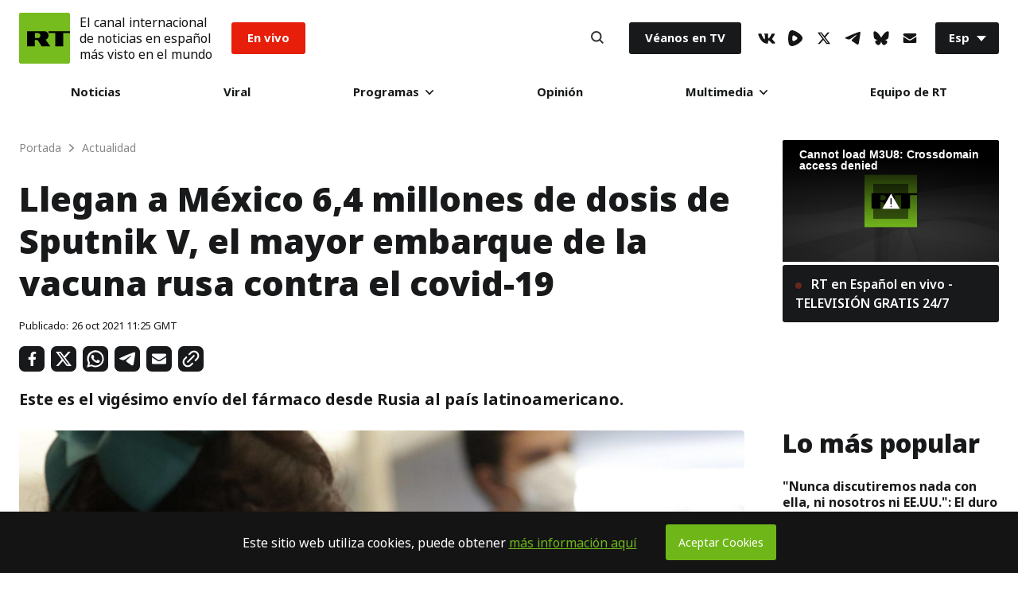

--- FILE ---
content_type: text/plain
request_url: https://ssl.p.jwpcdn.com/player/v/7.8.4/provider.hlsjs.js
body_size: 56968
content:
webpackJsonpjwplayer([1],{12:function(e,t,r){var i,a;i=[r(1),r(14),r(2),r(19),r(18)],a=function(e,t,r,i,a){function n(t){if(this._currentTextTrackIndex=-1,t){if(this._textTracks?(this._textTracks=e.reject(this._textTracks,function(e){if(this.renderNatively&&"nativecaptions"===e._id)return delete this._tracksById[e._id],!0},this),delete this._tracksById.nativemetadata):this._initTextTracks(),t.length){var i=0,n=t.length;for(i;i<n;i++){var s=t[i];if(!s._id){if("captions"===s.kind||"metadata"===s.kind){if(s._id="native"+s.kind,!s.label&&"captions"===s.kind){var o=a.createLabel(s,this._unknownCount);s.name=o.label,this._unknownCount=o.unknownCount}}else s._id=a.createId(s,this._textTracks.length);if(this._tracksById[s._id])continue;s.inuse=!0}if(s.inuse&&!this._tracksById[s._id])if("metadata"===s.kind)s.mode="hidden",s.oncuechange=D.bind(this),this._tracksById[s._id]=s;else if(A(s.kind)){var l,u=s.mode;if(s.mode="hidden",!s.cues.length&&s.embedded)continue;if(s.mode=u,this._cuesByTrackId[s._id]&&!this._cuesByTrackId[s._id].loaded){for(var d=this._cuesByTrackId[s._id].cues;l=d.shift();)k(s,l);s.mode=u,this._cuesByTrackId[s._id].loaded=!0}L.call(this,s)}}}this.renderNatively&&(this.textTrackChangeHandler=this.textTrackChangeHandler||y.bind(this),this.addTracksListener(this.video.textTracks,"change",this.textTrackChangeHandler),(r.isEdge()||r.isFF())&&(this.addTrackHandler=this.addTrackHandler||m.bind(this),this.addTracksListener(this.video.textTracks,"addtrack",this.addTrackHandler))),this._textTracks.length&&this.trigger("subtitlesTracks",{tracks:this._textTracks})}}function s(e){if(this.renderNatively){var t=e===this._itemTracks;t||i.cancelXhr(this._itemTracks),this._itemTracks=e,e&&(t||(this.disableTextTrack(),w.call(this),this.addTextTracks(e)))}}function o(){return this._currentTextTrackIndex}function l(t){this._textTracks&&(0===t&&e.each(this._textTracks,function(e){e.mode=e.embedded?"hidden":"disabled"}),this._currentTextTrackIndex!==t-1&&(this.disableTextTrack(),this._currentTextTrackIndex=t-1,this.renderNatively&&(this._textTracks[this._currentTextTrackIndex]&&(this._textTracks[this._currentTextTrackIndex].mode="showing"),this.trigger("subtitlesTrackChanged",{currentTrack:this._currentTextTrackIndex+1,tracks:this._textTracks}))))}function u(e){if(e.text&&e.begin&&e.end){var t=e.trackid.toString(),r=this._tracksById&&this._tracksById[t];r||(r={kind:"captions",_id:t,data:[]},this.addTextTracks([r]),this.trigger("subtitlesTracks",{tracks:this._textTracks}));var a;e.useDTS&&(r.source||(r.source=e.source||"mpegts")),a=e.begin+"_"+e.text;var n=this._metaCuesByTextTime[a];if(!n){n={begin:e.begin,end:e.end,text:e.text},this._metaCuesByTextTime[a]=n;var s=i.convertToVTTCues([n])[0];r.data.push(s)}}}function d(e){this._tracksById||this._initTextTracks();var t="native"+e.type,r=this._tracksById[t],i="captions"===e.type?"Unknown CC":"ID3 Metadata",a=e.cue;if(!r){var n={kind:e.type,_id:t,label:i,embedded:!0};r=S.call(this,n),this.renderNatively||"metadata"===r.kind?this.setTextTracks(this.video.textTracks):E.call(this,[r])}O.call(this,r,a)&&(this.renderNatively||"metadata"===r.kind?k(r,a):r.data.push(a))}function h(e){var t=this._tracksById[e.name];if(t){t.source=e.source;for(var r=e.captions||[],a=[],n=!1,s=0;s<r.length;s++){var o=r[s],l=e.name+"_"+o.begin+"_"+o.end;this._metaCuesByTextTime[l]||(this._metaCuesByTextTime[l]=o,a.push(o),n=!0)}n&&a.sort(function(e,t){return e.begin-t.begin});var u=i.convertToVTTCues(a);Array.prototype.push.apply(t.data,u)}}function c(e,t,r){e&&(f(e,t,r),this.instreamMode||(e.addEventListener?e.addEventListener(t,r):e["on"+t]=r))}function f(e,t,r){e&&(e.removeEventListener?e.removeEventListener(t,r):e["on"+t]=null)}function v(){i.cancelXhr(this._itemTracks);var e=this._tracksById&&this._tracksById.nativemetadata;(this.renderNatively||e)&&(_.call(this,this.video.textTracks),e&&(e.oncuechange=null)),this._itemTracks=null,this._textTracks=null,this._tracksById=null,this._cuesByTrackId=null,this._metaCuesByTextTime=null,this._unknownCount=0,this._activeCuePosition=null,this.renderNatively&&(this.removeTracksListener(this.video.textTracks,"change",this.textTrackChangeHandler),_.call(this,this.video.textTracks))}function g(){if(this._textTracks){var e=this._textTracks[this._currentTextTrackIndex];e&&(e.mode=e.embedded||"nativecaptions"===e._id?"hidden":"disabled")}}function p(){if(this._textTracks){var e=this._textTracks[this._currentTextTrackIndex];e&&(e.mode="showing")}}function y(){var t=this.video.textTracks,r=e.filter(t,function(e){return(e.inuse||!e._id)&&A(e.kind)});if(!this._textTracks||I.call(this,r))return void this.setTextTracks(t);var i=-1,a=0;for(a;a<this._textTracks.length;a++)if("showing"===this._textTracks[a].mode){i=a;break}i!==this._currentTextTrackIndex&&this.setSubtitlesTrack(i+1)}function m(){this.setTextTracks(this.video.textTracks)}function E(e){if(e){this._textTracks||this._initTextTracks();for(var t=0;t<e.length;t++){var r=e[t];if(!r.kind||A(r.kind)){var a=S.call(this,r);L.call(this,a),r.file&&(r.data=[],i.loadFile(r,this.addVTTCuesToTrack.bind(this,a),C))}}!this.renderNatively&&this._textTracks&&this._textTracks.length&&this.trigger("subtitlesTracks",{tracks:this._textTracks})}}function T(e,t){if(this.renderNatively){var r=this._tracksById[e._id];if(!r)return this._cuesByTrackId||(this._cuesByTrackId={}),void(this._cuesByTrackId[e._id]={cues:t,loaded:!1});if(!this._cuesByTrackId[e._id]||!this._cuesByTrackId[e._id].loaded){var i;for(this._cuesByTrackId[e._id]={cues:t,loaded:!0};i=t.shift();)k(r,i)}}}function b(){var e=this.video.textTracks;e&&_(e,!0)}function k(e,t){if(!r.isEdge()||!window.TextTrackCue)return void e.addCue(t);var i=new window.TextTrackCue(t.startTime,t.endTime,t.text);e.addCue(i)}function _(t,r){t.length&&e.each(t,function(e){e.mode="disabled",e.mode="hidden";for(var t=e.cues.length;t--;)e.removeCue(e.cues[t]);e.embedded||(e.mode="disabled"),r||(e.inuse=!1)})}function A(e){return"subtitles"===e||"captions"===e}function R(){this._textTracks=[],this._tracksById={},this._metaCuesByTextTime={},this._cuesByTrackId={},this._cachedVTTCues={},this._unknownCount=0}function S(t){var r,i=a.createLabel(t,this._unknownCount),n=i.label;if(this._unknownCount=i.unknownCount,this.renderNatively||"metadata"===t.kind){var s=this.video.textTracks;r=e.findWhere(s,{label:n}),r?(r.kind=t.kind,r.language=t.language||""):r=this.video.addTextTrack(t.kind,n,t.language||""),r["default"]=t["default"],r.mode="disabled",r.inuse=!0}else r=t,r.data=r.data||[];return r._id||(r._id=a.createId(t,this._textTracks.length)),r}function L(e){this._textTracks.push(e),this._tracksById[e._id]=e}function w(){if(this._textTracks){var t=e.filter(this._textTracks,function(e){return e.embedded||"subs"===e.groupid});this._initTextTracks(),e.each(t,function(e){this._tracksById[e._id]=e}),this._textTracks=t}}function D(r){var i=r.currentTarget.activeCues;if(i&&i.length){var a=i[i.length-1].startTime;if(this._activeCuePosition!==a){var n=[];if(e.each(i,function(e){e.startTime<a||(e.data||e.value?n.push(e):e.text&&this.trigger("meta",{metadataTime:a,metadata:JSON.parse(e.text)}))},this),n.length){var s=t.parseID3(n);this.trigger("meta",{metadataTime:a,metadata:s})}this._activeCuePosition=a}}}function O(e,t){var r=e.kind;this._cachedVTTCues[e._id]||(this._cachedVTTCues[e._id]={});var i,a=this._cachedVTTCues[e._id];switch(r){case"captions":i=Math.floor(20*t.startTime);var n=Math.floor(20*t.endTime),s=a[i]||a[i+1]||a[i-1];return!(s&&Math.abs(s-n)<=1)&&(a[i]=n,!0);case"metadata":var o=t.data?new Uint8Array(t.data).join(""):t.text;return i=t.startTime+o,!a[i]&&(a[i]=t.endTime,!0)}}function I(e){if(e.length>this._textTracks.length)return!0;for(var t=0;t<e.length;t++){var r=e[t];if(!r._id||!this._tracksById[r._id])return!0}return!1}function C(e){r.log("CAPTIONS("+e+")")}var P={_itemTracks:null,_textTracks:null,_tracksById:null,_cuesByTrackId:null,_cachedVTTCues:null,_metaCuesByTextTime:null,_currentTextTrackIndex:-1,_unknownCount:0,_activeCuePosition:null,_initTextTracks:R,addTracksListener:c,clearCues:b,clearTracks:v,disableTextTrack:g,enableTextTrack:p,getSubtitlesTrack:o,removeTracksListener:f,addTextTracks:E,setTextTracks:n,setupSideloadedTracks:s,setSubtitlesTrack:l,textTrackChangeHandler:null,addTrackHandler:null,addCuesToTrack:h,addCaptionsCue:u,addVTTCue:d,addVTTCuesToTrack:T,renderNatively:!1};return P}.apply(t,i),!(void 0!==a&&(e.exports=a))},40:function(e,t,r){var i,a;i=[r(2)],a=function(e){return{container:null,volume:function(t){t=e.between(t/100,0,1),this.video.volume=t},mute:function(e){this.video.muted=!!e,this.video.muted||this.video.removeAttribute("muted")},resize:function(t,r,i){if(!(t&&r&&this.video.videoWidth&&this.video.videoHeight))return!1;if("uniform"===i){var a=t/r,n=this.video.videoWidth/this.video.videoHeight,s=null;Math.abs(a-n)<.09&&(s="fill"),e.style(this.video,{objectFit:s})}return!1},getContainer:function(){return this.container},setContainer:function(e){this.container=e,e.appendChild(this.video)},remove:function(){this.stop(),this.destroy(),this.container===this.video.parentNode&&this.container.removeChild(this.video)},getVideo:function(t,r){var i=r||document.getElementById(t),a=i?i.querySelector("video"):null;return a||(a=document.createElement("video"),e.isMobile()&&a.setAttribute("jw-gesture-required","")),a.className="jw-video jw-reset",this.video=a,a}}}.apply(t,i),!(void 0!==a&&(e.exports=a))},41:function(e,t,r){var i,a;i=[r(4),r(13),r(5)],a=function(e,t,r){var i=256;return{attached:!0,beforeComplete:!1,stallCheckTimeout_:-1,lastStalledTime_:NaN,trigger:function(t,r){if(this.attached)return e.trigger.call(this,t,r)},setState:function(e){return t.setState.call(this,e)},checkComplete:function(){return this.beforeComplete},playbackComplete_:function(){this.stopStallCheck(),this.setState(r.COMPLETE),this.beforeComplete=!1,this.trigger("complete")},attachMedia:function(){this.attached=!0,this.eventsOn_(),this.beforeComplete&&this.playbackComplete_()},detachMedia:function(){return this.stopStallCheck(),this.attached=!1,this.eventsOff_(),this.video},stopStallCheck:function(){clearTimeout(this.stallCheckTimeout_)},startStallCheck:function(){this.stopStallCheck(),this.stallCheckTimeout_=setTimeout(this.stalledHandler.bind(this),i)},stalledHandler:function(){return this.lastStalledTime_!==this.video.currentTime?void(this.lastStalledTime_=this.video.currentTime):void(this.video.paused||this.video.ended||this.state!==r.LOADING&&this.state!==r.ERROR&&(this.seeking||this.setState(r.STALLED)))},setAutoplayAttributes:function(){this.video.setAttribute("autoplay",""),this.video.setAttribute("muted","")},removeAutoplayAttributes:function(){this.video.removeAttribute("autoplay"),this.video.removeAttribute("muted")}}}.apply(t,i),!(void 0!==a&&(e.exports=a))},42:function(e,t,r){var i,a;i=[r(2),r(5)],a=function(e,t){return{seeking:!1,loadedmetadata:function(){var e={duration:this.getDuration(),height:this.video.videoHeight,width:this.video.videoWidth},t=this.drmUsed;t&&(e.drm=t),this.trigger("meta",e)},timeupdate:function(){this.stopStallCheck();var e=this.video.videoHeight;e!==this._helperLastVideoHeight&&this.adaptation&&this.adaptation({size:{width:this.video.videoWidth,height:e}}),this._helperLastVideoHeight=e,this.state===t.STALLED&&this.setState(t.PLAYING),this.startStallCheck();var r=this.getCurrentTime(),i={position:r,duration:this.getDuration()};if(this.getPtsOffset){var a=this.getPtsOffset();a>=0&&(i.metadata={mpegts:a+r})}(this.state===t.PLAYING||this.seeking)&&this.trigger("time",i)},click:function(e){this.trigger("click",e)},volumechange:function(){var e=this.video;this.trigger("volume",{volume:Math.round(100*e.volume)}),this.trigger("mute",{mute:e.muted})},seeked:function(){this.seeking&&(this.seeking=!1,this.trigger("seeked"))},playing:function(){this.setState(t.PLAYING),this.video.hasAttribute("jw-gesture-required")&&this.video.removeAttribute("jw-gesture-required")},pause:function(){this.state!==t.COMPLETE&&(this.video.ended||this.video.currentTime!==this.video.duration&&this.setState(t.PAUSED))},progress:function(){var t=this.getDuration();if(!(t<=0||t===1/0)){var r=this.video.buffered;if(r&&0!==r.length){var i=e.between(r.end(r.length-1)/t,0,1);this.trigger("bufferChange",{bufferPercent:100*i,position:this.getCurrentTime(),duration:t})}}},ended:function(){if(this.stopStallCheck(),this._helperLastVideoHeight=0,this.state!==t.IDLE&&this.state!==t.COMPLETE){if(this.beforeComplete=!0,this.attached=!0,this.trigger("beforeComplete"),!this.attached)return;this.playbackComplete_()}},loadeddata:function(){this.setTextTracks(this.video.textTracks),this.video.setAttribute("jw-loaded","data")},error:function(){var e=this.video.error&&this.video.error.code||-1,t={1:"Unknown operation aborted",2:"Unknown network error",3:"Unknown decode error",4:"Source not supported"}[e]||"Unknown";this.trigger("mediaError",{code:e,message:"Error playing file: "+t})}}}.apply(t,i),!(void 0!==a&&(e.exports=a))},43:function(e,t,r){"use strict";function i(e){return e&&e.__esModule?e:{"default":e}}function a(e,t){if(!(e instanceof t))throw new TypeError("Cannot call a class as a function")}t.__esModule=!0;var n=r(111),s=i(n),o=r(79),l=i(o),u=r(78),d=i(u),h=r(80),c=r(76),f=i(c),v=r(77),g=i(v),p=r(1),y=r(42),m=r(40),E=r(41),T=r(12),b=r(5),k=r(4),_=r(3),A=r(2),R=r(16),S=function(){function e(t,r){a(this,e),this.bufferStallTimeout=1e3,this.currentHlsjsLevel=null,this.currentJwItem=null,this.eventHandler=null,this.hlsjs=null,this.hlsjsConfig=null,this.jwConfig=r,this.jwLevels=null,this.lastRecoveryTime=null,this.levelDuration=0,this.live=!1,this.maxRetries=3,this.playerId=t,this.preloaded=!1,this.preloadMetaOnly=!1,this.bufferFull=!1,this.recoveryInterval=5e3,this.recoveringMediaError=!1,this.recoveringNetworkError=!1,this.renderNatively=O(),this.retryCount=0,this.stallTimeout=null,this.state=b.IDLE,this.streamType="VOD",this.supports=e.supports,this.video=this.getVideo(t)}return e.prototype.initHlsjs=function(){this.hlsjs||(this.video=this.getVideo(this.playerId,this.container),this.restoreVideoProperties(),this.setContainer(this.container),this.hlsjsConfig=(0,f["default"])(this.jwConfig.withCredentials),this.hlsjs=new s["default"](this.hlsjsConfig),this.eventHandler=new d["default"](this.video,this.createVideoListeners(),this.hlsjs,this.createHlsjsListeners()))},e.prototype.init=function(e){if(this.video&&this.video.textTracks.length&&(this.saveVideoProperties(),this.remove()),this.initHlsjs(),this.attached){if("none"!==e.preload&&this.preload(e),this.video.textTracks.length){var t=this.video.textTracks[0];t&&t.textTrack1&&(this.video.textTracks[0].inuse=!0)}e.tracks&&e.tracks.length&&this.setupSideloadedTracks(e.tracks)}},e.prototype.load=function(e,t){if(this.initHlsjs(),this.attached){if(t||this.setState(b.LOADING),this.preloaded)return this.preloadMetaOnly&&this.hlsjs.startLoad(),void this.resetPreload();w("load",e),this.bufferFull=!1,this.currentJwItem=e,this.eventsOn_(),this.hlsjs.attachMedia(this.video),this.hlsjs.nextLevel=-1,this.hlsjs.config.startPosition=e.starttime||-1,this.hlsjs.loadSource(e.sources[0].file)}},e.prototype.preload=function(e){this.preloaded||(w("preload",e),this.preloadMetaOnly="auto"!==e.preload,this.load(e,!0),this.preloaded=!0)},e.prototype.resetPreload=function(){this.preloaded=!1,this.preloadMetaOnly=!1},e.prototype.play=function(){var e=this.video.play();e&&e["catch"]&&e["catch"](function(e){w(e)})},e.prototype.pause=function(){this.video.pause(),this.setState(b.PAUSED)},e.prototype.stop=function(){this.attached&&(this.stopStallTimeout(),this.video.pause(),this.clearTracks(),this.setState(b.IDLE),this.hlsjs&&this.eventsOff_())},e.prototype.seek=function(e){var t=this.video.duration;if(!this.attached||t===1/0)return void D("Returned early from seek","Attached",this.attached,"Duration",t);this.stopStallTimeout();var r=e>=0?e:e+t;this.trigger(_.JWPLAYER_MEDIA_SEEK,{position:this.getCurrentTime(),offset:r});var i=this.getDuration();0!==i&&i!==1/0&&(this.seeking=!0,this.video.currentTime=r,this.trigger("time",{duration:i,position:this.getCurrentTime()}))},e.prototype.getCurrentQuality=function(){var e=0;return this.hlsjs&&!this.hlsjs.autoLevelEnabled&&(e=(0,h.toJwLevel)(this.getCurrentHlsjsLevel(),this.jwLevels)),e},e.prototype.getQualityLevels=function(){return this.jwLevels},e.prototype.getCurrentAudioTrack=function(){return p.isNumber(this.currentAudioTrackIndex)?this.currentAudioTrackIndex:-1},e.prototype.getAudioTracks=function(){return this.audioTracks||[]},e.prototype.getCurrentTime=function(){var e=this.video.currentTime;return this.live&&"DVR"===this.streamType&&(e-=this.video.duration),e},e.prototype.getDuration=function(){var e=this.currentJwItem.minDvrWindow,t=this.video.duration;return this.live&&(t=A.isDvr(-t,e)?-this.levelDuration:1/0),this.streamType=A.streamType(t,e),t},e.prototype.getCurrentHlsjsLevel=function(){var e=0;if(this.hlsjs){var t=this.hlsjs,r=t.firstLevel,i=t.currentLevel;e=i>0?i:r}return e},e.prototype.getName=function(){return L()},e.prototype.setCurrentQuality=function(e){if(!(e<0)){var t=this.hlsjs.levels,r=(0,h.toHlsjsLevel)(e,this.jwLevels);this.hlsjs.nextLevel=r,this.trigger(_.JWPLAYER_MEDIA_LEVEL_CHANGED,{levels:this.jwLevels,currentQuality:e}),this.jwConfig.qualityLabel=this.jwLevels[e].label,w("Setting level to ",r,t[Math.max(r,0)],this.jwLevels[e])}},e.prototype.setCurrentAudioTrack=function(e){var t=this.getCurrentHlsjsLevel(),r=(0,h.toJwLevel)(t,this.jwLevels);if(this.jwLevels[r]){var i=this.jwLevels[r].audioGroupId;p.size(this.audioTracksMap)&&(this.audioTracks=this.audioTracksMap[i],p.isNumber(e)&&p.size(this.audioTracks)&&this.audioTracks[e]&&this.currentAudioTrackIndex!==e&&(this.trigger(_.JWPLAYER_AUDIO_TRACKS,{tracks:this.audioTracks,currentTrack:e}),null!==this.currentAudioTrackIndex&&this.audioTracks[e].hlsjsIndex!==this.hlsjs.audioTrack&&this.trigger(_.JWPLAYER_AUDIO_TRACK_CHANGED,{tracks:this.audioTracks,currentTrack:e}),this.currentAudioTrackIndex=e,this.hlsjs.audioTrack=this.audioTracks[e].hlsjsIndex,w("Setting audio track to",this.audioTracks[e])))}},e.prototype.updateAudioTrack=function(e){if(this.hlsjs.audioTracks.length){var t=this.currentAudioTrackIndex;p.isNumber(t)?this.audioTracks[t].hlsjsIndex!==this.hlsjs.audioTrack&&(this.currentAudioTrackIndex=null):t=(0,h.getDefaultJwTrackIndex)(this.audioTracksMap[e.attrs.AUDIO]),this.setCurrentAudioTrack(t)}},e.prototype.onAdaptation=function(e){var t=this.hlsjs,r=t.levels,i=t.autoLevelEnabled,a=r[e],n=(a?a.width:0)||this.video.videoWidth,s=(a?a.height:0)||this.video.videoHeight,o=a?a.bitrate:0,l=(0,h.toJwLevel)(e,this.jwLevels);this.trigger("visualQuality",{reason:i?"auto":"api",mode:i?"auto":"manual",type:"visualQuality",level:{index:i?0:l+1,label:i?"auto":this.jwLevels[l].label,bitrate:o,width:n,height:s}}),this.trigger("providerFirstFrame",{}),this.triggerMediaType(n,s)},e.prototype.triggerMediaType=function(e,t){var r="video";e&&t||(r="audio"),w("Media Type",r),this.trigger(_.JWPLAYER_MEDIA_TYPE,{mediaType:r})},e.prototype.createVideoListeners=function(){var e=this,t={};return p.each(y,function(r,i){"function"==typeof r&&(t[i]=r.bind(e))}),t},e.prototype.createHlsjsListeners=function(){var e=this,t={};return t[s["default"].Events.MEDIA_ATTACHED]=function(){w("Media attached"),e.recoveringMediaError&&(e.hlsjs.startLoad(),e.recoveringMediaError=!1,e.resetRecovery(),e.stopStallTimeout())},t[s["default"].Events.MEDIA_DETACHED]=function(){w("Media detached")},t[s["default"].Events.MANIFEST_LOADED]=function(e,t){w("Manifest loaded",t)},t[s["default"].Events.MANIFEST_PARSED]=function(t,r){w("Manifest parsed",r);var i=r.levels,a=r.firstLevel,n=a,s=0;e.currentHlsjsLevel=null,e.jwLevels=(0,h.formatLevels)(i);var o=p.find(e.jwLevels,function(t){return t.label===e.jwConfig.qualityLabel});o&&o.hlsjsIndex>-1&&(n=o.hlsjsIndex,s=(0,h.toJwLevel)(n,e.jwLevels),e.hlsjs.nextLevel=n),e.hlsjs.startLevel=n,e.preloadMetaOnly||e.hlsjs.startLoad(e.hlsjs.config.startPosition),e.trigger(_.JWPLAYER_MEDIA_LEVELS,{levels:e.jwLevels,currentQuality:s})},t[s["default"].Events.LEVEL_SWITCH]=function(t,r){w("Level switch requested",r,e.hlsjs.levels,"ABR:",e.hlsjs.autoLevelEnabled)},t[s["default"].Events.LEVEL_LOADED]=function(e,t){w("Level loaded",t)},t[s["default"].Events.LEVEL_UPDATED]=function(t,r){w("Level updated",r);var i=r.details,a=i.live,n=i.totalduration;e.live=a,e.levelDuration=n},t[s["default"].Events.LEVEL_PTS_UPDATED]=function(t,r){w("Level PTS updated",r),e.levelDuration=r.details.totalduration},t[s["default"].Events.FRAG_CHANGED]=function(t,r){w("Frag changed",r);var i=e.hlsjs.levels,a=r.frag.level,n=i[a];a!==e.currentHlsjsLevel?(w("Level switch complete",a,n),e.currentHlsjsLevel=a,e.onAdaptation(a),e.updateAudioTrack(i[a])):e.video.videoHeight!==e._helperLastVideoHeight&&e.onAdaptation(a)},t[s["default"].Events.FRAG_PARSING_METADATA]=function(t,r){w("Frag metadata parsed",r);var i=e.hlsjs.levels;p.each(r.samples,function(t){var a=t.unit,n=t.data,s=t.pts,o=(0,l["default"])(a||n).cues;if(!o)return void D("No cues found in ID3 byte array");var u=A.parseID3(o);if(!u)return void D("No metadata found in the ID3 cues");var d=i[r.level],h=d&&d.details;if(!h){if(u.PRIV&&"com.apple.streaming.transportStreamTimestamp"in u.PRIV)return;return void D("No matching level found for ID3 metadata")}var c=p.find(d.details.fragments,function(e){return e.sn===r.sn});if(!c)return void D("No matching fragment found for ID3 level");if(!c.endPTS)return void D("No endPTS found for matching ID3 fragment");var f=new VTTCue(Math.max(s,0),c.endPTS,JSON.stringify(u));e.addVTTCue({type:"metadata",cue:f})})},t[s["default"].Events.BUFFER_APPENDING]=function(e,t){w("Buffer appending",t)},t[s["default"].Events.BUFFER_APPENDED]=function(t,r){var i=e.video.buffered.length;w("Buffer appended",r,e.state,i,i&&e.video.buffered.end(i-1)),e.stopStallTimeout(),e.recoveringNetworkError&&(e.resetRecovery(),e.recoveringNetworkError=!1)},t[s["default"].Events.FRAG_BUFFERED]=function(t,r){w("Frag buffered",r),e.bufferFull||(e.bufferFull=!0,e.trigger(_.JWPLAYER_MEDIA_BUFFER_FULL))},t[s["default"].Events.KEY_LOADING]=function(t,r){w("Key loading",r),e.supports("drm")||e.shutdown("AES decryption not supported with this license")},t[s["default"].Events.SUBTITLE_TRACKS_UPDATED]=function(e,t){w("Subtitle tracks updated",t)},t[s["default"].Events.AUDIO_TRACKS_UPDATED]=function(t,r){w("Audio tracks updated");var i=r.audioTracks,a=e.hlsjs.levels,n=e.getCurrentHlsjsLevel();i&&i.length&&(e.currentAudioTrackIndex=null,e.audioTracksMap=(0,h.formatAudioTracks)(i),e.updateAudioTrack(a[n]))},t[s["default"].Events.ERROR]=function(t,r){var i=(0,g["default"])(r),a=r.fatal,n=r.type,s=i.stalling,o=i.recoverable,l=i.message,u=i.doCodecSwap;if(D(i),s&&(e.seeking?e.setState(b.LOADING):e.stallTimeout||e.startStallTimeout()),a){var d=Date.now();o&&e.retryCount<e.maxRetries?d>=e.lastRecoveryTime+e.recoveryInterval?(D("Attempting to recover, retry count:",e.retryCount),"networkError"===n?(e.recoveringNetworkError=!0,e.hlsjs.startLoad()):"mediaError"===n&&(e.recoveringMediaError=!0,u&&e.hlsjs.swapAudioCodec(),e.hlsjs.recoverMediaError()),e.retryCount+=1,e.lastRecoveryTime=d):D("Recovery not attempted - too little time between attempts",d-e.lastRecoveryTime):e.shutdown(l,r)}},t},e.prototype.eventsOn_=function(){w("eventsOn_"),this.eventHandler.on()},e.prototype.eventsOff_=function(){w("eventsOff_"),this.clearCues(),this.hlsjs.detachMedia(),this.eventHandler.off(),this.resetPreload()},e.prototype.shutdown=function(){var e=arguments.length>0&&void 0!==arguments[0]?arguments[0]:"Fatal Error",t=arguments[1];console.error("Hlsjs shutdown",e,t),this.trigger(_.JWPLAYER_MEDIA_ERROR,{message:e}),this.destroy()},e.prototype.destroy=function(){this.resetRecovery(),this.hlsjs&&(this.eventsOff_(),this.hlsjs.destroy(),this.hlsjs=null,w("Hlsjs destroyed"))},e.prototype.startStallTimeout=function(){var e=this;this.stallTimeout||(this.stallTimeout=setTimeout(function(){e.video.ended||e.setState(b.STALLED)},this.bufferStallTimeout))},e.prototype.stopStallTimeout=function(){clearTimeout(this.stallTimeout),this.stallTimeout=null},e.prototype.saveVideoProperties=function(){this.jwConfig.volume=100*this.video.volume,this.jwConfig.mute=this.video.muted},e.prototype.restoreVideoProperties=function(){this.volume(this.jwConfig.volume),this.mute(this.jwConfig.mute)},e.prototype.resetRecovery=function(){this.retryCount=0},e.getName=function(){return L()},e.setEdition=function(t){e.supports=R(t)},e}();t["default"]=S;var L=function(){return{name:"hlsjs"}},w=function(){if(window.jwplayer.debug){var e;(e=console).info.apply(e,arguments)}},D=function(){if(window.jwplayer.debug){var e;(e=console).warn.apply(e,arguments)}},O=function(){return A.isChrome()||A.isIOS()||A.isSafari()||A.isEdge()||A.isFF()};delete y.error;var I=Object.assign({},k,m,E,T);S.prototype=Object.assign(Object.create(I),S.prototype)},76:function(e,t){"use strict";function r(e){var t={liveSyncDuration:25,autoStartLoad:!1,maxBufferSize:2e7,maxMaxBufferLength:90};return e&&(t=Object.assign({},t,i())),t}function i(){return{xhrSetup:function(e,t){e.withCredentials=!0},fetchSetup:function(e,t){return t.credentials="include",new Request(e.url,t)}}}t.__esModule=!0,t["default"]=r},77:function(e,t,r){"use strict";function i(e,t){if(!(e instanceof t))throw new TypeError("Cannot call a class as a function")}function a(e){var t=e.details,r=n.indexOf(s,t)<0,i=n.indexOf(o,t)>=0,a=n.indexOf(l,t)>=0,h=u(e);switch(e.type){case"networkError":h="Cannot load M3U8: "+h;break;case"mediaError":h="Media Error: "+h;break;case"otherError":h="Error: "+h+";"}return new d(h,r,i,a,e)}t.__esModule=!0,t["default"]=a;var n=r(1),s=["manifestLoadError","manifestParsingError","manifestIncompatibleCodecsError","levelLoadError"],o=["bufferStalledError","bufferSeekOverHole"],l=["fragLoopLoadingError"],u=function(e){var t="";if(e)if(e.response){var r=e.response,i=r.code,a=r.text,n=e.url;t=i?i+" "+a:n&&"http:"===n.substring(0,5)&&"https:"===document.location.protocol?"Unable to fetch HTTP resource over HTTPS":"Crossdomain access denied"}else t=e.reason?""+e.reason:""+e.details;return t},d=t.HlsjsError=function h(e,t,r,a,n){i(this,h),this.message=e,this.recoverable=t,this.stalling=r,this.doCodecSwap=a,this.hlsjsError=n}},78:function(e,t,r){"use strict";function i(e,t){if(!(e instanceof t))throw new TypeError("Cannot call a class as a function")}t.__esModule=!0;var a=r(1),n=function(){function e(t,r,a,n){i(this,e),this.video=t,this.hlsjs=a,this.videoListeners=r,this.hlsjsListeners=n}return e.prototype.on=function(){var e=this;this.off(),a.each(this.videoListeners,function(t,r){e.video.addEventListener(r,t,!1)}),a.each(this.hlsjsListeners,function(t,r){e.hlsjs.on(r,t)})},e.prototype.off=function(){var e=this;a.each(this.videoListeners,function(t,r){e.video.removeEventListener(r,t)}),a.each(this.hlsjsListeners,function(t,r){e.hlsjs.off(r,t)})},e}();t["default"]=n},79:function(e,t,r){"use strict";function i(e){for(var t=0,r=0,i=10,o=[];t+s<e.length;){var l=n.utf8ArrayToStr(e.subarray(t,t+=3));if("ID3"===l){var u=e.subarray(t,t+=2),d=e.subarray(t,t+=1)[0];if(0!==(128&d)||u[0]<3)break;var h=n.syncSafeInt(e.subarray(t,t+=4));0!==(64&d)&&(i+=n.syncSafeInt(e.subarray(t,t+=4))),o=o.concat(a(e,r+i,h)),t+=h}else{if("3DI"!==l){t-=3;break}t+=7}r=t}return{position:t,cues:o}}function a(e,t,r){for(var i=e.length,a=t,s=[];a<t+r;){if(i-a<8)return s;var o=a;a+=4;var l=n.syncSafeInt(e.subarray(a,a+=4));if(i-a<l+2)return s;var u=e.subarray(a,a+=1)[0];if(u>0)return s;var d=e[a];3!==d&&0!==d||(l-=1,a+=1);var h=e.buffer.slice(o-10,a+l+1);s.push({data:h}),a+=l+1}return s}t.__esModule=!0,t["default"]=i;var n=r(14),s=9},80:function(e,t,r){"use strict";function i(e,t){var r=l.map(e,function(e,t){var r=e;return r.hlsjsIndex=t,r.attrs&&(r.bandwidth=r.attrs.BANDWIDTH,r.audioGroupId=r.attrs.AUDIO),r});r=u(r);var i=d(r);return r=l.map(r,function(e){return{contentType:t,label:h(e,i),level_id:e.id,hlsjsIndex:e.hlsjsIndex,bandwidth:e.bandwidth,audioGroupId:e.audioGroupId}}),r.length>1&&r.unshift({label:"Auto",level_id:"auto",hlsjsIndex:-1}),r}function a(e,t){return Math.max(0,l.indexOf(t,l.find(t,function(t){return t.hlsjsIndex===e})))}function n(e,t){var r=-1;return e>-1&&t[e]&&(r=t[e].hlsjsIndex),r}function s(e){var t=l.reduce(e,function(e,t,r){var i=t.groupId;return e[i]=e[i]||[],e[i].push({autoselect:t.autoselect,"default":t["default"],groupid:i,language:t.lang,name:t.name,hlsjsIndex:r}),e},{});return t}function o(){var e=arguments.length>0&&void 0!==arguments[0]?arguments[0]:[];return Math.max(l.indexOf(e,l.find(e,function(e){return e["default"]})),0)}t.__esModule=!0,t.formatLevels=i,t.toJwLevel=a,t.toHlsjsLevel=n,t.formatAudioTracks=s,t.getDefaultJwTrackIndex=o;var l=r(1),u=function(e){return e.sort(function(e,t){var r=void 0;return r=e.height&&t.height?e.height===t.height?t.bandwidth-e.bandwidth:t.height-e.height:t.bandwidth-e.bandwidth})},d=function(e){return l.some(e,function(e){var t=e.height||"@"+e.bandwidth,r=this[t];return this[t]=1,r},{})},h=function(e,t){var r=e.height,i=e.bandwidth,a=Math.floor(i/1e3)+" kbps",n=a;return r&&(n=r+"p",t&&(n+=" ("+a+")")),n}},111:function(e,t){!function(r){if("object"==typeof t&&"undefined"!=typeof e)e.exports=r();else if("function"==typeof define&&define.amd)define([],r);else{var i;i="undefined"!=typeof window?window:"undefined"!=typeof global?global:"undefined"!=typeof self?self:this,i.Hls=r()}}(function(){var e;return function t(e,r,i){function a(s,o){if(!r[s]){if(!e[s]){var l="function"==typeof require&&require;if(!o&&l)return l(s,!0);if(n)return n(s,!0);var u=new Error("Cannot find module '"+s+"'");throw u.code="MODULE_NOT_FOUND",u}var d=r[s]={exports:{}};e[s][0].call(d.exports,function(t){var r=e[s][1][t];return a(r?r:t)},d,d.exports,t,e,r,i)}return r[s].exports}for(var n="function"==typeof require&&require,s=0;s<i.length;s++)a(i[s]);return a}({1:[function(e,t,r){function i(){this._events=this._events||{},this._maxListeners=this._maxListeners||void 0}function a(e){return"function"==typeof e}function n(e){return"number"==typeof e}function s(e){return"object"==typeof e&&null!==e}function o(e){return void 0===e}t.exports=i,i.EventEmitter=i,i.prototype._events=void 0,i.prototype._maxListeners=void 0,i.defaultMaxListeners=10,i.prototype.setMaxListeners=function(e){if(!n(e)||e<0||isNaN(e))throw TypeError("n must be a positive number");return this._maxListeners=e,this},i.prototype.emit=function(e){var t,r,i,n,l,u;if(this._events||(this._events={}),"error"===e&&(!this._events.error||s(this._events.error)&&!this._events.error.length)){if(t=arguments[1],t instanceof Error)throw t;var d=new Error('Uncaught, unspecified "error" event. ('+t+")");throw d.context=t,d}if(r=this._events[e],o(r))return!1;if(a(r))switch(arguments.length){case 1:r.call(this);break;case 2:r.call(this,arguments[1]);break;case 3:r.call(this,arguments[1],arguments[2]);break;default:n=Array.prototype.slice.call(arguments,1),r.apply(this,n)}else if(s(r))for(n=Array.prototype.slice.call(arguments,1),u=r.slice(),i=u.length,l=0;l<i;l++)u[l].apply(this,n);return!0},i.prototype.addListener=function(e,t){var r;if(!a(t))throw TypeError("listener must be a function");return this._events||(this._events={}),this._events.newListener&&this.emit("newListener",e,a(t.listener)?t.listener:t),this._events[e]?s(this._events[e])?this._events[e].push(t):this._events[e]=[this._events[e],t]:this._events[e]=t,s(this._events[e])&&!this._events[e].warned&&(r=o(this._maxListeners)?i.defaultMaxListeners:this._maxListeners,r&&r>0&&this._events[e].length>r&&(this._events[e].warned=!0,console.error("(node) warning: possible EventEmitter memory leak detected. %d listeners added. Use emitter.setMaxListeners() to increase limit.",this._events[e].length),"function"==typeof console.trace&&console.trace())),this},i.prototype.on=i.prototype.addListener,i.prototype.once=function(e,t){function r(){this.removeListener(e,r),i||(i=!0,t.apply(this,arguments))}if(!a(t))throw TypeError("listener must be a function");var i=!1;
return r.listener=t,this.on(e,r),this},i.prototype.removeListener=function(e,t){var r,i,n,o;if(!a(t))throw TypeError("listener must be a function");if(!this._events||!this._events[e])return this;if(r=this._events[e],n=r.length,i=-1,r===t||a(r.listener)&&r.listener===t)delete this._events[e],this._events.removeListener&&this.emit("removeListener",e,t);else if(s(r)){for(o=n;o-- >0;)if(r[o]===t||r[o].listener&&r[o].listener===t){i=o;break}if(i<0)return this;1===r.length?(r.length=0,delete this._events[e]):r.splice(i,1),this._events.removeListener&&this.emit("removeListener",e,t)}return this},i.prototype.removeAllListeners=function(e){var t,r;if(!this._events)return this;if(!this._events.removeListener)return 0===arguments.length?this._events={}:this._events[e]&&delete this._events[e],this;if(0===arguments.length){for(t in this._events)"removeListener"!==t&&this.removeAllListeners(t);return this.removeAllListeners("removeListener"),this._events={},this}if(r=this._events[e],a(r))this.removeListener(e,r);else if(r)for(;r.length;)this.removeListener(e,r[r.length-1]);return delete this._events[e],this},i.prototype.listeners=function(e){var t;return t=this._events&&this._events[e]?a(this._events[e])?[this._events[e]]:this._events[e].slice():[]},i.prototype.listenerCount=function(e){if(this._events){var t=this._events[e];if(a(t))return 1;if(t)return t.length}return 0},i.listenerCount=function(e,t){return e.listenerCount(t)}},{}],2:[function(t,r,i){!function(t){var a={buildAbsoluteURL:function(e,t){if(t=t.trim(),/^[a-z]+:/i.test(t))return t;var r=null,i=null,n=/^([^#]*)(.*)$/.exec(t);n&&(i=n[2],t=n[1]);var s=/^([^\?]*)(.*)$/.exec(t);s&&(r=s[2],t=s[1]);var o=/^([^#]*)(.*)$/.exec(e);o&&(e=o[1]);var l=/^([^\?]*)(.*)$/.exec(e);l&&(e=l[1]);var u=/^(([a-z]+:)?\/\/[a-z0-9\.\-_~]+(:[0-9]+)?)?(\/.*)$/i.exec(e);if(!u)throw new Error("Error trying to parse base URL.");var d=u[2]||"",h=u[1]||"",c=u[4],f=null;return f=/^\/\//.test(t)?d+"//"+a.buildAbsolutePath("",t.substring(2)):/^\//.test(t)?h+"/"+a.buildAbsolutePath("",t.substring(1)):a.buildAbsolutePath(h+c,t),r&&(f+=r),i&&(f+=i),f},buildAbsolutePath:function(e,t){for(var r,i,a=t,n="",s=e.replace(/[^\/]*$/,a.replace(/(\/|^)(?:\.?\/+)+/g,"$1")),o=0;i=s.indexOf("/../",o),i>-1;o=i+r)r=/^\/(?:\.\.\/)*/.exec(s.slice(i))[0].length,n=(n+s.substring(o,i)).replace(new RegExp("(?:\\/+[^\\/]*){0,"+(r-1)/3+"}$"),"/");return n+s.substr(o)}};"object"==typeof i&&"object"==typeof r?r.exports=a:"function"==typeof e&&e.amd?e([],function(){return a}):"object"==typeof i?i.URLToolkit=a:t.URLToolkit=a}(this)},{}],3:[function(e,t,r){var i=arguments[3],a=arguments[4],n=arguments[5],s=JSON.stringify;t.exports=function(e,t){function r(e){p[e]=!0;for(var t in a[e][1]){var i=a[e][1][t];p[i]||r(i)}}for(var o,l=Object.keys(n),u=0,d=l.length;u<d;u++){var h=l[u],c=n[h].exports;if(c===e||c&&c["default"]===e){o=h;break}}if(!o){o=Math.floor(Math.pow(16,8)*Math.random()).toString(16);for(var f={},u=0,d=l.length;u<d;u++){var h=l[u];f[h]=h}a[o]=[Function(["require","module","exports"],"("+e+")(self)"),f]}var v=Math.floor(Math.pow(16,8)*Math.random()).toString(16),g={};g[o]=o,a[v]=[Function(["require"],"var f = require("+s(o)+");(f.default ? f.default : f)(self);"),g];var p={};r(v);var y="("+i+")({"+Object.keys(p).map(function(e){return s(e)+":["+a[e][0]+","+s(a[e][1])+"]"}).join(",")+"},{},["+s(v)+"])",m=window.URL||window.webkitURL||window.mozURL||window.msURL,E=new Blob([y],{type:"text/javascript"});if(t&&t.bare)return E;var T=m.createObjectURL(E),b=new Worker(T);return b.objectURL=T,b}},{}],4:[function(e,t,r){"use strict";function i(e){return e&&e.__esModule?e:{"default":e}}function a(e,t){if(!(e instanceof t))throw new TypeError("Cannot call a class as a function")}function n(e,t){if(!e)throw new ReferenceError("this hasn't been initialised - super() hasn't been called");return!t||"object"!=typeof t&&"function"!=typeof t?e:t}function s(e,t){if("function"!=typeof t&&null!==t)throw new TypeError("Super expression must either be null or a function, not "+typeof t);e.prototype=Object.create(t&&t.prototype,{constructor:{value:e,enumerable:!1,writable:!0,configurable:!0}}),t&&(Object.setPrototypeOf?Object.setPrototypeOf(e,t):e.__proto__=t)}Object.defineProperty(r,"__esModule",{value:!0});var o=function(){function e(e,t){for(var r=0;r<t.length;r++){var i=t[r];i.enumerable=i.enumerable||!1,i.configurable=!0,"value"in i&&(i.writable=!0),Object.defineProperty(e,i.key,i)}}return function(t,r,i){return r&&e(t.prototype,r),i&&e(t,i),t}}(),l=e(30),u=i(l),d=e(29),h=i(d),c=e(32),f=i(c),v=e(28),g=e(47),p=e(9),y=i(p),m=function(e){function t(e){a(this,t);var r=n(this,(t.__proto__||Object.getPrototypeOf(t)).call(this,e,u["default"].FRAG_LOADING,u["default"].FRAG_LOADED,u["default"].FRAG_BUFFERED,u["default"].ERROR));return r.lastLoadedFragLevel=0,r._autoLevelCapping=-1,r._nextAutoLevel=-1,r.hls=e,r.onCheck=r.abandonRulesCheck.bind(r),r}return s(t,e),o(t,[{key:"destroy",value:function(){this.clearTimer(),h["default"].prototype.destroy.call(this)}},{key:"onFragLoading",value:function(e){var t=e.frag;if("main"===t.type){if(this.timer||(this.timer=setInterval(this.onCheck,100)),!this.bwEstimator){var r=this.hls,i=e.frag.level,a=r.levels[i].details.live,n=r.config,s=void 0,o=void 0;a?(s=n.abrEwmaFastLive,o=n.abrEwmaSlowLive):(s=n.abrEwmaFastVoD,o=n.abrEwmaSlowVoD),this.bwEstimator=new y["default"](r,o,s,n.abrEwmaDefaultEstimate)}this.fragCurrent=t}}},{key:"abandonRulesCheck",value:function(){var e=this.hls,t=e.media,r=this.fragCurrent,i=r.loader,a=this.minAutoLevel;if(!i||i.stats&&i.stats.aborted)return g.logger.warn("frag loader destroy or aborted, disarm abandonRules"),void this.clearTimer();var n=i.stats;if(t&&(!t.paused&&0!==t.playbackRate||!t.readyState)&&r.autoLevel&&r.level){var s=performance.now()-n.trequest,o=Math.abs(t.playbackRate);if(s>500*r.duration/o){var l=e.levels,d=Math.max(1,n.bw?n.bw/8:1e3*n.loaded/s),h=n.total?n.total:Math.max(n.loaded,Math.round(r.duration*l[r.level].bitrate/8)),c=t.currentTime,v=(h-n.loaded)/d,p=(f["default"].bufferInfo(t,c,e.config.maxBufferHole).end-c)/o;if(p<2*r.duration/o&&v>p){var y=void 0,m=void 0;for(m=r.level-1;m>a&&(y=r.duration*l[m].bitrate/(6.4*d),!(y<p));m--);y<v&&(g.logger.warn("loading too slow, abort fragment loading and switch to level "+m+":fragLoadedDelay["+m+"]<fragLoadedDelay["+(r.level-1)+"];bufferStarvationDelay:"+y.toFixed(1)+"<"+v.toFixed(1)+":"+p.toFixed(1)),e.nextLoadLevel=m,this.bwEstimator.sample(s,n.loaded),i.abort(),this.clearTimer(),e.trigger(u["default"].FRAG_LOAD_EMERGENCY_ABORTED,{frag:r,stats:n}))}}}}},{key:"onFragLoaded",value:function(e){var t=e.frag;if("main"===t.type&&(this.clearTimer(),this.lastLoadedFragLevel=t.level,this._nextAutoLevel=-1,e.frag.bitrateTest)){var r=e.stats;r.tparsed=r.tbuffered=r.tload,this.onFragBuffered(e)}}},{key:"onFragBuffered",value:function(e){var t=e.stats,r=e.frag;if(t.aborted!==!0&&1===r.loadCounter&&"main"===r.type&&(!r.bitrateTest||t.tload===t.tbuffered)){var i=t.tparsed-t.trequest;g.logger.log("latency/loading/parsing/append/kbps:"+Math.round(t.tfirst-t.trequest)+"/"+Math.round(t.tload-t.tfirst)+"/"+Math.round(t.tparsed-t.tload)+"/"+Math.round(t.tbuffered-t.tparsed)+"/"+Math.round(8*t.loaded/(t.tbuffered-t.trequest))),this.bwEstimator.sample(i,t.loaded),r.bitrateTest?this.bitrateTestDelay=i/1e3:this.bitrateTestDelay=0}}},{key:"onError",value:function(e){switch(e.details){case v.ErrorDetails.FRAG_LOAD_ERROR:case v.ErrorDetails.FRAG_LOAD_TIMEOUT:this.clearTimer()}}},{key:"clearTimer",value:function(){this.timer&&(clearInterval(this.timer),this.timer=null)}},{key:"findBestLevel",value:function(e,t,r,i,a,n,s,o,l){for(var u=a;u>=i;u--){var d=l[u],h=d.details,c=h?h.totalduration/h.fragments.length:t,f=!!h&&h.live,v=void 0;v=u<=e?s*r:o*r;var p=l[u].bitrate,y=p*c/v;if(g.logger.trace("level/adjustedbw/bitrate/avgDuration/maxFetchDuration/fetchDuration: "+u+"/"+Math.round(v)+"/"+p+"/"+c+"/"+n+"/"+y),v>p&&(!y||f||y<n))return u}return-1}},{key:"autoLevelCapping",get:function(){return this._autoLevelCapping},set:function(e){this._autoLevelCapping=e}},{key:"nextAutoLevel",get:function(){var e=this._nextAutoLevel,t=this.bwEstimator,r=this.hls,i=r.levels,a=r.config.minAutoBitrate;if(!(e===-1||t&&t.canEstimate()))return Math.min(e,this.maxAutoLevel);var n=this.nextABRAutoLevel;if(e!==-1&&(n=Math.min(e,n)),void 0!==a)for(;i[n].bitrate<a;)n++;return n},set:function(e){this._nextAutoLevel=e}},{key:"minAutoLevel",get:function(){for(var e=this.hls,t=e.levels,r=e.config.minAutoBitrate,i=t?t.length:0,a=0;a<i;a++)if(t[a].bitrate>r)return a;return 0}},{key:"maxAutoLevel",get:function(){var e,t=this.hls.levels,r=this._autoLevelCapping;return e=r===-1&&t&&t.length?t.length-1:r}},{key:"nextABRAutoLevel",get:function(){var e=this.hls,t=this.maxAutoLevel,r=e.levels,i=e.config,a=this.minAutoLevel,n=e.media,s=this.lastLoadedFragLevel,o=this.fragCurrent?this.fragCurrent.duration:0,l=n?n.currentTime:0,u=n&&0!==n.playbackRate?Math.abs(n.playbackRate):1,d=this.bwEstimator?this.bwEstimator.getEstimate():i.abrEwmaDefaultEstimate,h=(f["default"].bufferInfo(n,l,i.maxBufferHole).end-l)/u,c=this.findBestLevel(s,o,d,a,t,h,i.abrBandWidthFactor,i.abrBandWidthUpFactor,r);if(c>=0)return c;g.logger.trace("rebuffering expected to happen, lets try to find a quality level minimizing the rebuffering");var v=i.maxStarvationDelay,p=i.abrBandWidthFactor,y=i.abrBandWidthUpFactor;if(0===h){var m=this.bitrateTestDelay;m&&(v=i.maxLoadingDelay-m,g.logger.trace("bitrate test took "+Math.round(1e3*m)+"ms, set first fragment max fetchDuration to "+Math.round(1e3*v)+" ms"),p=y=1)}return c=this.findBestLevel(s,o,d,a,t,h+v,p,y,r),Math.max(c,0)}}]),t}(h["default"]);r["default"]=m},{28:28,29:29,30:30,32:32,47:47,9:9}],5:[function(e,t,r){"use strict";function i(e){return e&&e.__esModule?e:{"default":e}}function a(e,t){if(!(e instanceof t))throw new TypeError("Cannot call a class as a function")}function n(e,t){if(!e)throw new ReferenceError("this hasn't been initialised - super() hasn't been called");return!t||"object"!=typeof t&&"function"!=typeof t?e:t}function s(e,t){if("function"!=typeof t&&null!==t)throw new TypeError("Super expression must either be null or a function, not "+typeof t);e.prototype=Object.create(t&&t.prototype,{constructor:{value:e,enumerable:!1,writable:!0,configurable:!0}}),t&&(Object.setPrototypeOf?Object.setPrototypeOf(e,t):e.__proto__=t)}Object.defineProperty(r,"__esModule",{value:!0});var o=function(){function e(e,t){for(var r=0;r<t.length;r++){var i=t[r];i.enumerable=i.enumerable||!1,i.configurable=!0,"value"in i&&(i.writable=!0),Object.defineProperty(e,i.key,i)}}return function(t,r,i){return r&&e(t.prototype,r),i&&e(t,i),t}}(),l=e(43),u=i(l),d=e(32),h=i(d),c=e(24),f=i(c),v=e(30),g=i(v),p=e(29),y=i(p),m=e(33),E=i(m),T=e(48),b=i(T),k=e(28),_=e(47),A={STOPPED:"STOPPED",STARTING:"STARTING",IDLE:"IDLE",PAUSED:"PAUSED",KEY_LOADING:"KEY_LOADING",FRAG_LOADING:"FRAG_LOADING",FRAG_LOADING_WAITING_RETRY:"FRAG_LOADING_WAITING_RETRY",WAITING_TRACK:"WAITING_TRACK",PARSING:"PARSING",PARSED:"PARSED",ENDED:"ENDED",ERROR:"ERROR"},R=function(e){function t(e){a(this,t);var r=n(this,(t.__proto__||Object.getPrototypeOf(t)).call(this,e,g["default"].MEDIA_ATTACHED,g["default"].MEDIA_DETACHING,g["default"].AUDIO_TRACKS_UPDATED,g["default"].AUDIO_TRACK_SWITCH,g["default"].AUDIO_TRACK_LOADED,g["default"].KEY_LOADED,g["default"].FRAG_LOADED,g["default"].FRAG_PARSING_INIT_SEGMENT,g["default"].FRAG_PARSING_DATA,g["default"].FRAG_PARSED,g["default"].ERROR,g["default"].BUFFER_CREATED,g["default"].BUFFER_APPENDED,g["default"].BUFFER_FLUSHED));return r.config=e.config,r.audioCodecSwap=!1,r.ticks=0,r.ontick=r.tick.bind(r),r}return s(t,e),o(t,[{key:"destroy",value:function(){this.stopLoad(),this.timer&&(clearInterval(this.timer),this.timer=null),y["default"].prototype.destroy.call(this),this.state=A.STOPPED}},{key:"startLoad",value:function(e){if(this.tracks){var t=this.lastCurrentTime;this.stopLoad(),this.timer||(this.timer=setInterval(this.ontick,100)),this.fragLoadError=0,t>0&&e===-1?(_.logger.log("audio:override startPosition with lastCurrentTime @"+t.toFixed(3)),this.state=A.IDLE):(this.lastCurrentTime=this.startPosition?this.startPosition:e,this.state=A.STARTING),this.nextLoadPosition=this.startPosition=this.lastCurrentTime,this.tick()}else this.startPosition=e,this.state=A.STOPPED}},{key:"stopLoad",value:function(){var e=this.fragCurrent;e&&(e.loader&&e.loader.abort(),this.fragCurrent=null),this.fragPrevious=null,this.demuxer&&(this.demuxer.destroy(),this.demuxer=null),this.state=A.STOPPED}},{key:"tick",value:function(){this.ticks++,1===this.ticks&&(this.doTick(),this.ticks>1&&setTimeout(this.tick,1),this.ticks=0)}},{key:"doTick",value:function(){var e,t,r,i=this.hls,a=i.config;switch(this.state){case A.ERROR:case A.PAUSED:break;case A.STARTING:this.state=A.WAITING_TRACK,this.loadedmetadata=!1;break;case A.IDLE:if(!this.media&&(this.startFragRequested||!a.startFragPrefetch))break;e=this.loadedmetadata?this.media.currentTime:this.nextLoadPosition;var n=this.mediaBuffer?this.mediaBuffer:this.media,s=h["default"].bufferInfo(n,e,a.maxBufferHole),o=s.len,l=s.end,d=this.fragPrevious,c=a.maxMaxBufferLength;if(o<c&&this.trackId<this.tracks.length){if(r=this.tracks[this.trackId].details,"undefined"==typeof r){this.state=A.WAITING_TRACK;break}if(!r.live&&d&&d.sn===r.endSN&&(!this.media.seeking||this.media.duration-l<d.duration/2)){this.hls.trigger(g["default"].BUFFER_EOS,{type:"audio"}),this.state=A.ENDED;break}var f=r.fragments,v=f.length,p=f[0].start,y=f[v-1].start+f[v-1].duration,m=void 0;if(l<p?m=f[0]:!function(){var e=void 0,t=a.maxFragLookUpTolerance;l<y?(l>y-t&&(t=0),e=u["default"].search(f,function(e){return e.start+e.duration-t<=l?1:e.start-t>l?-1:0})):e=f[v-1],e&&(m=e,p=e.start,d&&m.level===d.level&&m.sn===d.sn&&(m.sn<r.endSN?(m=f[m.sn+1-r.startSN],_.logger.log("SN just loaded, load next one: "+m.sn)):m=null))}(),m)if(null!=m.decryptdata.uri&&null==m.decryptdata.key)_.logger.log("Loading key for "+m.sn+" of ["+r.startSN+" ,"+r.endSN+"],track "+this.trackId),this.state=A.KEY_LOADING,i.trigger(g["default"].KEY_LOADING,{frag:m});else{if(_.logger.log("Loading "+m.sn+" of ["+r.startSN+" ,"+r.endSN+"],track "+this.trackId+", currentTime:"+e+",bufferEnd:"+l.toFixed(3)),void 0!==this.fragLoadIdx?this.fragLoadIdx++:this.fragLoadIdx=0,m.loadCounter){m.loadCounter++;var E=a.fragLoadingLoopThreshold;if(m.loadCounter>E&&Math.abs(this.fragLoadIdx-m.loadIdx)<E)return void i.trigger(g["default"].ERROR,{type:k.ErrorTypes.MEDIA_ERROR,details:k.ErrorDetails.FRAG_LOOP_LOADING_ERROR,fatal:!1,frag:m})}else m.loadCounter=1;m.loadIdx=this.fragLoadIdx,this.fragCurrent=m,this.startFragRequested=!0,this.nextLoadPosition=m.start+m.duration,i.trigger(g["default"].FRAG_LOADING,{frag:m}),this.state=A.FRAG_LOADING}}break;case A.WAITING_TRACK:t=this.tracks[this.trackId],t&&t.details&&(this.state=A.IDLE);break;case A.FRAG_LOADING_WAITING_RETRY:var T=performance.now(),b=this.retryDate;n=this.media;var R=n&&n.seeking;(!b||T>=b||R)&&(_.logger.log("audioStreamController: retryDate reached, switch back to IDLE state"),this.state=A.IDLE);break;case A.STOPPED:case A.FRAG_LOADING:case A.PARSING:case A.PARSED:case A.ENDED:}}},{key:"onMediaAttached",value:function(e){var t=this.media=this.mediaBuffer=e.media;this.onvseeking=this.onMediaSeeking.bind(this),this.onvended=this.onMediaEnded.bind(this),t.addEventListener("seeking",this.onvseeking),t.addEventListener("ended",this.onvended);var r=this.config;this.tracks&&r.autoStartLoad&&this.startLoad(r.startPosition)}},{key:"onMediaDetaching",value:function(){var e=this.media;e&&e.ended&&(_.logger.log("MSE detaching and video ended, reset startPosition"),this.startPosition=this.lastCurrentTime=0);var t=this.tracks;t&&t.forEach(function(e){e.details&&e.details.fragments.forEach(function(e){e.loadCounter=void 0})}),e&&(e.removeEventListener("seeking",this.onvseeking),e.removeEventListener("ended",this.onvended),this.onvseeking=this.onvseeked=this.onvended=null),this.media=this.mediaBuffer=null,this.loadedmetadata=!1,this.stopLoad()}},{key:"onMediaSeeking",value:function(){this.state===A.ENDED&&(this.state=A.IDLE),this.media&&(this.lastCurrentTime=this.media.currentTime),void 0!==this.fragLoadIdx&&(this.fragLoadIdx+=2*this.config.fragLoadingLoopThreshold),this.tick()}},{key:"onMediaEnded",value:function(){this.startPosition=this.lastCurrentTime=0}},{key:"onAudioTracksUpdated",value:function(e){_.logger.log("audio tracks updated"),this.tracks=e.audioTracks}},{key:"onAudioTrackSwitch",value:function(e){var t=!!e.url;this.trackId=e.id,this.state=A.IDLE,this.fragCurrent=null,this.state=A.PAUSED,t?this.timer||(this.timer=setInterval(this.ontick,100)):this.demuxer&&(this.demuxer.destroy(),this.demuxer=null),this.hls.trigger(g["default"].BUFFER_FLUSHING,{startOffset:0,endOffset:Number.POSITIVE_INFINITY,type:"audio"}),this.tick()}},{key:"onAudioTrackLoaded",value:function(e){var t=e.details,r=e.id,i=this.tracks[r],a=t.totalduration;if(_.logger.log("track "+r+" loaded ["+t.startSN+","+t.endSN+"],duration:"+a),t.PTSKnown=!1,i.details=t,!this.startFragRequested){if(this.startPosition===-1){var n=t.startTimeOffset;isNaN(n)?this.startPosition=0:(_.logger.log("start time offset found in playlist, adjust startPosition to "+n),this.startPosition=n)}this.nextLoadPosition=this.startPosition}this.state===A.WAITING_TRACK&&(this.state=A.IDLE),this.tick()}},{key:"onKeyLoaded",value:function(){this.state===A.KEY_LOADING&&(this.state=A.IDLE,this.tick())}},{key:"onFragLoaded",value:function(e){var t=this.fragCurrent;if(this.state===A.FRAG_LOADING&&t&&"audio"===e.frag.type&&e.frag.level===t.level&&e.frag.sn===t.sn){this.state=A.PARSING,this.stats=e.stats;var r=this.tracks[this.trackId],i=r.details,a=i.totalduration,n=t.start,s=t.level,o=t.sn,l=this.config.defaultAudioCodec||r.audioCodec;this.pendingAppending=0,this.demuxer||(this.demuxer=new f["default"](this.hls,"audio")),_.logger.log("Demuxing "+o+" of ["+i.startSN+" ,"+i.endSN+"],track "+s);var u=i.PTSKnown||!i.live;this.demuxer.push(e.payload,l,null,n,t.cc,s,o,a,t.decryptdata,u)}this.fragLoadError=0}},{key:"onFragParsingInitSegment",value:function(e){var t=this.fragCurrent;if(t&&"audio"===e.id&&e.sn===t.sn&&e.level===t.level&&this.state===A.PARSING){var r=e.tracks,i=void 0;if(i=r.audio){i.levelCodec="mp4a.40.2",i.id=e.id,this.hls.trigger(g["default"].BUFFER_CODECS,r),_.logger.log("audio track:audio,container:"+i.container+",codecs[level/parsed]=["+i.levelCodec+"/"+i.codec+"]");var a=i.initSegment;a&&(this.pendingAppending++,this.hls.trigger(g["default"].BUFFER_APPENDING,{type:"audio",data:a,parent:"audio",content:"initSegment"})),this.tick()}}}},{key:"onFragParsingData",value:function(e){var t=this,r=this.fragCurrent;if(r&&"audio"===e.id&&e.sn===r.sn&&e.level===r.level&&this.state===A.PARSING){var i=this.tracks[this.trackId],a=this.fragCurrent;_.logger.log("parsed "+e.type+",PTS:["+e.startPTS.toFixed(3)+","+e.endPTS.toFixed(3)+"],DTS:["+e.startDTS.toFixed(3)+"/"+e.endDTS.toFixed(3)+"],nb:"+e.nb),E["default"].updateFragPTSDTS(i.details,a.sn,e.startPTS,e.endPTS),[e.data1,e.data2].forEach(function(r){r&&(t.pendingAppending++,t.hls.trigger(g["default"].BUFFER_APPENDING,{type:e.type,data:r,parent:"audio",content:"data"}))}),this.tick()}}},{key:"onFragParsed",value:function(e){var t=this.fragCurrent;t&&"audio"===e.id&&e.sn===t.sn&&e.level===t.level&&this.state===A.PARSING&&(this.stats.tparsed=performance.now(),this.state=A.PARSED,this._checkAppendedParsed())}},{key:"onBufferCreated",value:function(e){var t=e.tracks.audio;t&&(this.mediaBuffer=t.buffer,this.loadedmetadata=!0)}},{key:"onBufferAppended",value:function(e){if("audio"===e.parent)switch(this.state){case A.PARSING:case A.PARSED:this.pendingAppending--,this._checkAppendedParsed()}}},{key:"_checkAppendedParsed",value:function(){if(this.state===A.PARSED&&0===this.pendingAppending){var e=this.fragCurrent,t=this.stats;if(e){this.fragPrevious=e,t.tbuffered=performance.now(),this.hls.trigger(g["default"].FRAG_BUFFERED,{stats:t,frag:e,id:"audio"});var r=this.mediaBuffer?this.mediaBuffer:this.media;_.logger.log("audio buffered : "+b["default"].toString(r.buffered)),this.state=A.IDLE}this.tick()}}},{key:"onError",value:function(e){var t=e.frag;if(!t||"audio"===t.type)switch(e.details){case k.ErrorDetails.FRAG_LOAD_ERROR:case k.ErrorDetails.FRAG_LOAD_TIMEOUT:if(!e.fatal){var r=this.fragLoadError;r?r++:r=1;var i=this.config;if(r<=i.fragLoadingMaxRetry){this.fragLoadError=r,t.loadCounter=0;var a=Math.min(Math.pow(2,r-1)*i.fragLoadingRetryDelay,i.fragLoadingMaxRetryTimeout);_.logger.warn("audioStreamController: frag loading failed, retry in "+a+" ms"),this.retryDate=performance.now()+a,this.state=A.FRAG_LOADING_WAITING_RETRY}else _.logger.error("audioStreamController: "+e.details+" reaches max retry, redispatch as fatal ..."),e.fatal=!0,this.hls.trigger(g["default"].ERROR,e),this.state=A.ERROR}break;case k.ErrorDetails.FRAG_LOOP_LOADING_ERROR:case k.ErrorDetails.AUDIO_TRACK_LOAD_ERROR:case k.ErrorDetails.AUDIO_TRACK_LOAD_TIMEOUT:case k.ErrorDetails.KEY_LOAD_ERROR:case k.ErrorDetails.KEY_LOAD_TIMEOUT:this.state!==A.ERROR&&(this.state=e.fatal?A.ERROR:A.IDLE,_.logger.warn("audioStreamController: "+e.details+" while loading frag,switch to "+this.state+" state ..."))}}},{key:"onBufferFlushed",value:function(){this.fragLoadIdx+=2*this.config.fragLoadingLoopThreshold,this.state=A.IDLE,this.fragPrevious=null,this.tick()}}]),t}(y["default"]);r["default"]=R},{24:24,28:28,29:29,30:30,32:32,33:33,43:43,47:47,48:48}],6:[function(e,t,r){"use strict";function i(e){return e&&e.__esModule?e:{"default":e}}function a(e,t){if(!(e instanceof t))throw new TypeError("Cannot call a class as a function")}function n(e,t){if(!e)throw new ReferenceError("this hasn't been initialised - super() hasn't been called");return!t||"object"!=typeof t&&"function"!=typeof t?e:t}function s(e,t){if("function"!=typeof t&&null!==t)throw new TypeError("Super expression must either be null or a function, not "+typeof t);e.prototype=Object.create(t&&t.prototype,{constructor:{value:e,enumerable:!1,writable:!0,configurable:!0}}),t&&(Object.setPrototypeOf?Object.setPrototypeOf(e,t):e.__proto__=t)}Object.defineProperty(r,"__esModule",{value:!0});var o=function(){function e(e,t){for(var r=0;r<t.length;r++){var i=t[r];i.enumerable=i.enumerable||!1,i.configurable=!0,"value"in i&&(i.writable=!0),Object.defineProperty(e,i.key,i)}}return function(t,r,i){return r&&e(t.prototype,r),i&&e(t,i),t}}(),l=e(30),u=i(l),d=e(29),h=i(d),c=e(47),f=function(e){function t(e){return a(this,t),n(this,(t.__proto__||Object.getPrototypeOf(t)).call(this,e,u["default"].MANIFEST_LOADING,u["default"].MANIFEST_LOADED,u["default"].AUDIO_TRACK_LOADED))}return s(t,e),o(t,[{key:"destroy",value:function(){h["default"].prototype.destroy.call(this)}},{key:"onManifestLoading",value:function(){this.tracks=[],this.trackId=-1}},{key:"onManifestLoaded",value:function(e){var t=this,r=e.audioTracks||[],i=!1;this.tracks=r,this.hls.trigger(u["default"].AUDIO_TRACKS_UPDATED,{audioTracks:r});var a=0;r.forEach(function(e){return e["default"]?(t.audioTrack=a,void(i=!0)):void a++}),i===!1&&r.length&&(c.logger.log("no default audio track defined, use first audio track as default"),this.audioTrack=0)}},{key:"onAudioTrackLoaded",value:function(e){e.id<this.tracks.length&&(c.logger.log("audioTrack "+e.id+" loaded"),this.tracks[e.id].details=e.details,e.details.live&&!this.timer&&(this.timer=setInterval(this.ontick,1e3*e.details.targetduration)),!e.details.live&&this.timer&&(clearInterval(this.timer),this.timer=null))}},{key:"setAudioTrackInternal",value:function(e){if(e>=0&&e<this.tracks.length){this.timer&&(clearInterval(this.timer),this.timer=null),this.trackId=e,c.logger.log("switching to audioTrack "+e);var t=this.tracks[e],r=t.type,i=t.url;this.hls.trigger(u["default"].AUDIO_TRACK_SWITCH,{id:e,type:r,url:i});var a=t.details;!i||void 0!==a&&a.live!==!0||(c.logger.log("(re)loading playlist for audioTrack "+e),this.hls.trigger(u["default"].AUDIO_TRACK_LOADING,{url:i,id:e}))}}},{key:"audioTracks",get:function(){return this.tracks}},{key:"audioTrack",get:function(){return this.trackId},set:function(e){this.trackId===e&&void 0!==this.tracks[e].details||this.setAudioTrackInternal(e)}}]),t}(h["default"]);r["default"]=f},{29:29,30:30,47:47}],7:[function(e,t,r){"use strict";function i(e){return e&&e.__esModule?e:{"default":e}}function a(e,t){if(!(e instanceof t))throw new TypeError("Cannot call a class as a function")}function n(e,t){if(!e)throw new ReferenceError("this hasn't been initialised - super() hasn't been called");return!t||"object"!=typeof t&&"function"!=typeof t?e:t}function s(e,t){if("function"!=typeof t&&null!==t)throw new TypeError("Super expression must either be null or a function, not "+typeof t);e.prototype=Object.create(t&&t.prototype,{constructor:{value:e,enumerable:!1,writable:!0,configurable:!0}}),t&&(Object.setPrototypeOf?Object.setPrototypeOf(e,t):e.__proto__=t)}Object.defineProperty(r,"__esModule",{value:!0});var o=function(){function e(e,t){for(var r=0;r<t.length;r++){var i=t[r];i.enumerable=i.enumerable||!1,i.configurable=!0,"value"in i&&(i.writable=!0),Object.defineProperty(e,i.key,i)}}return function(t,r,i){return r&&e(t.prototype,r),i&&e(t,i),t}}(),l=e(30),u=i(l),d=e(29),h=i(d),c=e(47),f=e(28),v=function(e){function t(e){a(this,t);var r=n(this,(t.__proto__||Object.getPrototypeOf(t)).call(this,e,u["default"].MEDIA_ATTACHING,u["default"].MEDIA_DETACHING,u["default"].MANIFEST_PARSED,u["default"].BUFFER_RESET,u["default"].BUFFER_APPENDING,u["default"].BUFFER_CODECS,u["default"].BUFFER_EOS,u["default"].BUFFER_FLUSHING,u["default"].LEVEL_PTS_UPDATED,u["default"].LEVEL_UPDATED));return r._msDuration=null,r._levelDuration=null,r.onsbue=r.onSBUpdateEnd.bind(r),r.onsbe=r.onSBUpdateError.bind(r),r.pendingTracks={},r.tracks={},r}return s(t,e),o(t,[{key:"destroy",value:function(){h["default"].prototype.destroy.call(this)}},{key:"onLevelPtsUpdated",value:function(e){var t=e.type,r=this.tracks.audio;if("audio"===t&&r&&"audio/mpeg"===r.container){var i=this.sourceBuffer.audio,a=Math.abs(i.timestampOffset-e.start);if(a>.1){var n=i.updating;try{i.abort()}catch(s){n=!0,c.logger.warn("can not abort audio buffer: "+s)}n?this.audioTimestampOffset=e.start:(c.logger.warn("change mpeg audio timestamp offset from "+i.timestampOffset+" to "+e.start),i.timestampOffset=e.start)}}}},{key:"onManifestParsed",value:function(e){var t=e.audio,r=e.video,i=0;e.altAudio&&(t||r)&&(i=(t?1:0)+(r?1:0),c.logger.log(i+" sourceBuffer(s) expected")),this.sourceBufferNb=i}},{key:"onMediaAttaching",value:function(e){var t=this.media=e.media;if(t){var r=this.mediaSource=new MediaSource;this.onmso=this.onMediaSourceOpen.bind(this),this.onmse=this.onMediaSourceEnded.bind(this),this.onmsc=this.onMediaSourceClose.bind(this),r.addEventListener("sourceopen",this.onmso),r.addEventListener("sourceended",this.onmse),r.addEventListener("sourceclose",this.onmsc),t.src=URL.createObjectURL(r)}}},{key:"onMediaDetaching",value:function(){c.logger.log("media source detaching");var e=this.mediaSource;if(e){if("open"===e.readyState)try{e.endOfStream()}catch(t){c.logger.warn("onMediaDetaching:"+t.message+" while calling endOfStream")}e.removeEventListener("sourceopen",this.onmso),e.removeEventListener("sourceended",this.onmse),e.removeEventListener("sourceclose",this.onmsc),this.media&&(URL.revokeObjectURL(this.media.src),this.media.removeAttribute("src"),this.media.load()),this.mediaSource=null,this.media=null,this.pendingTracks={},this.tracks={},this.sourceBuffer={},this.flushRange=[],this.segments=[],this.appended=0}this.onmso=this.onmse=this.onmsc=null,this.hls.trigger(u["default"].MEDIA_DETACHED)}},{key:"onMediaSourceOpen",value:function(){c.logger.log("media source opened"),this.hls.trigger(u["default"].MEDIA_ATTACHED,{media:this.media});var e=this.mediaSource;e&&e.removeEventListener("sourceopen",this.onmso),this.checkPendingTracks()}},{key:"checkPendingTracks",value:function(){var e=this.pendingTracks,t=Object.keys(e).length;t&&(this.sourceBufferNb<=t||0===this.sourceBufferNb)&&(this.createSourceBuffers(e),this.pendingTracks={},this.doAppending())}},{key:"onMediaSourceClose",value:function(){c.logger.log("media source closed")}},{key:"onMediaSourceEnded",value:function(){c.logger.log("media source ended")}},{key:"onSBUpdateEnd",value:function(){if(this.audioTimestampOffset){var e=this.sourceBuffer.audio;c.logger.warn("change mpeg audio timestamp offset from "+e.timestampOffset+" to "+this.audioTimestampOffset),e.timestampOffset=this.audioTimestampOffset,delete this.audioTimestampOffset}this._needsFlush&&this.doFlush(),this._needsEos&&this.checkEos(),this.appending=!1,this.hls.trigger(u["default"].BUFFER_APPENDED,{parent:this.parent}),this._needsFlush||this.doAppending(),this.updateMediaElementDuration()}},{key:"onSBUpdateError",value:function(e){c.logger.error("sourceBuffer error:"+e),this.hls.trigger(u["default"].ERROR,{type:f.ErrorTypes.MEDIA_ERROR,details:f.ErrorDetails.BUFFER_APPENDING_ERROR,fatal:!1})}},{key:"onBufferReset",value:function(){var e=this.sourceBuffer;for(var t in e){var r=e[t];try{this.mediaSource.removeSourceBuffer(r),r.removeEventListener("updateend",this.onsbue),r.removeEventListener("error",this.onsbe)}catch(i){}}this.sourceBuffer={},this.flushRange=[],this.segments=[],this.appended=0}},{key:"onBufferCodecs",value:function(e){if(0===Object.keys(this.sourceBuffer).length){for(var t in e)this.pendingTracks[t]=e[t];var r=this.mediaSource;r&&"open"===r.readyState&&this.checkPendingTracks()}}},{key:"createSourceBuffers",value:function(e){var t=this.sourceBuffer,r=this.mediaSource;for(var i in e)if(!t[i]){var a=e[i],n=a.levelCodec||a.codec,s=a.container+";codecs="+n;c.logger.log("creating sourceBuffer("+s+")");try{var o=t[i]=r.addSourceBuffer(s);o.addEventListener("updateend",this.onsbue),o.addEventListener("error",this.onsbe),this.tracks[i]={codec:n,container:a.container},a.buffer=o}catch(l){c.logger.error("error while trying to add sourceBuffer:"+l.message),this.hls.trigger(u["default"].ERROR,{type:f.ErrorTypes.MEDIA_ERROR,details:f.ErrorDetails.BUFFER_ADD_CODEC_ERROR,fatal:!1,err:l,mimeType:s})}}this.hls.trigger(u["default"].BUFFER_CREATED,{tracks:e})}},{key:"onBufferAppending",value:function(e){this._needsFlush||(this.segments?this.segments.push(e):this.segments=[e],this.doAppending())}},{key:"onBufferAppendFail",value:function(e){c.logger.error("sourceBuffer error:"+e.event),this.hls.trigger(u["default"].ERROR,{type:f.ErrorTypes.MEDIA_ERROR,details:f.ErrorDetails.BUFFER_APPENDING_ERROR,fatal:!1,frag:this.fragCurrent})}},{key:"onBufferEos",value:function(e){var t=this.sourceBuffer,r=e.type;for(var i in t)r&&i!==r||t[i].ended||(t[i].ended=!0,c.logger.log(i+" sourceBuffer now EOS"));this.checkEos()}},{key:"checkEos",value:function(){var e=this.sourceBuffer,t=this.mediaSource;if(!t||"open"!==t.readyState)return void(this._needsEos=!1);for(var r in e){var i=e[r];if(!i.ended)return;if(i.updating)return void(this._needsEos=!0)}c.logger.log("all media data available, signal endOfStream() to MediaSource and stop loading fragment");try{t.endOfStream()}catch(a){c.logger.warn("exception while calling mediaSource.endOfStream()")}this._needsEos=!1}},{key:"onBufferFlushing",value:function(e){this.flushRange.push({start:e.startOffset,end:e.endOffset,type:e.type}),this.flushBufferCounter=0,this.doFlush()}},{key:"onLevelUpdated",value:function(e){var t=e.details;0!==t.fragments.length&&(this._levelDuration=t.totalduration+t.fragments[0].start,this.updateMediaElementDuration())}},{key:"updateMediaElementDuration",value:function(){var e=this.media,t=this.mediaSource,r=this.sourceBuffer,i=this._levelDuration;if(null!==i&&e&&t&&r&&0!==e.readyState&&"open"===t.readyState){for(var a in r)if(r[a].updating)return;null===this._msDuration&&(this._msDuration=t.duration),i>this._msDuration&&i>e.duration&&(c.logger.log("Updating mediasource duration to "+i.toFixed(3)),this._msDuration=t.duration=i)}}},{key:"doFlush",value:function(){for(;this.flushRange.length;){
var e=this.flushRange[0];if(!this.flushBuffer(e.start,e.end,e.type))return void(this._needsFlush=!0);this.flushRange.shift(),this.flushBufferCounter=0}if(0===this.flushRange.length){this._needsFlush=!1;var t=0,r=this.sourceBuffer;for(var i in r)t+=r[i].buffered.length;this.appended=t,this.hls.trigger(u["default"].BUFFER_FLUSHED)}}},{key:"doAppending",value:function(){var e=this.hls,t=this.sourceBuffer,r=this.segments;if(Object.keys(t).length){if(this.media.error)return this.segments=[],void c.logger.error("trying to append although a media error occured, flush segment and abort");if(this.appending)return;if(r&&r.length){var i=r.shift();try{var a=i.type;t[a]?(t[a].ended=!1,this.parent=i.parent,t[a].appendBuffer(i.data),this.appendError=0,this.appended++,this.appending=!0):this.onSBUpdateEnd()}catch(n){c.logger.error("error while trying to append buffer:"+n.message),r.unshift(i);var s={type:f.ErrorTypes.MEDIA_ERROR};if(22===n.code)return this.segments=[],s.details=f.ErrorDetails.BUFFER_FULL_ERROR,void e.trigger(u["default"].ERROR,s);if(this.appendError?this.appendError++:this.appendError=1,s.details=f.ErrorDetails.BUFFER_APPEND_ERROR,s.frag=this.fragCurrent,this.appendError>e.config.appendErrorMaxRetry)return c.logger.log("fail "+e.config.appendErrorMaxRetry+" times to append segment in sourceBuffer"),r=[],s.fatal=!0,void e.trigger(u["default"].ERROR,s);s.fatal=!1,e.trigger(u["default"].ERROR,s)}}}}},{key:"flushBuffer",value:function(e,t,r){var i,a,n,s,o,l,u=this.sourceBuffer;if(Object.keys(u).length){if(c.logger.log("flushBuffer,pos/start/end: "+this.media.currentTime+"/"+e+"/"+t),this.flushBufferCounter<this.appended){for(var d in u)if(!r||d===r){if(i=u[d],i.ended=!1,i.updating)return c.logger.warn("cannot flush, sb updating in progress"),!1;try{for(a=0;a<i.buffered.length;a++)if(n=i.buffered.start(a),s=i.buffered.end(a),navigator.userAgent.toLowerCase().indexOf("firefox")!==-1&&t===Number.POSITIVE_INFINITY?(o=e,l=t):(o=Math.max(n,e),l=Math.min(s,t)),Math.min(l,s)-o>.5)return this.flushBufferCounter++,c.logger.log("flush "+d+" ["+o+","+l+"], of ["+n+","+s+"], pos:"+this.media.currentTime),i.remove(o,l),!1}catch(h){c.logger.warn("exception while accessing sourcebuffer, it might have been removed from MediaSource")}}}else c.logger.warn("abort flushing too many retries");c.logger.log("buffer flushed")}return!0}}]),t}(h["default"]);r["default"]=v},{28:28,29:29,30:30,47:47}],8:[function(e,t,r){"use strict";function i(e){return e&&e.__esModule?e:{"default":e}}function a(e,t){if(!(e instanceof t))throw new TypeError("Cannot call a class as a function")}function n(e,t){if(!e)throw new ReferenceError("this hasn't been initialised - super() hasn't been called");return!t||"object"!=typeof t&&"function"!=typeof t?e:t}function s(e,t){if("function"!=typeof t&&null!==t)throw new TypeError("Super expression must either be null or a function, not "+typeof t);e.prototype=Object.create(t&&t.prototype,{constructor:{value:e,enumerable:!1,writable:!0,configurable:!0}}),t&&(Object.setPrototypeOf?Object.setPrototypeOf(e,t):e.__proto__=t)}Object.defineProperty(r,"__esModule",{value:!0});var o=function(){function e(e,t){for(var r=0;r<t.length;r++){var i=t[r];i.enumerable=i.enumerable||!1,i.configurable=!0,"value"in i&&(i.writable=!0),Object.defineProperty(e,i.key,i)}}return function(t,r,i){return r&&e(t.prototype,r),i&&e(t,i),t}}(),l=e(30),u=i(l),d=e(29),h=i(d),c=function(e){function t(e){return a(this,t),n(this,(t.__proto__||Object.getPrototypeOf(t)).call(this,e,u["default"].FPS_DROP_LEVEL_CAPPING,u["default"].MEDIA_ATTACHING,u["default"].MANIFEST_PARSED))}return s(t,e),o(t,[{key:"destroy",value:function(){this.hls.config.capLevelToPlayerSize&&(this.media=this.restrictedLevels=null,this.autoLevelCapping=Number.POSITIVE_INFINITY,this.timer&&(this.timer=clearInterval(this.timer)))}},{key:"onFpsDropLevelCapping",value:function(e){this.restrictedLevels||(this.restrictedLevels=[]),this.isLevelRestricted(e.droppedLevel)||this.restrictedLevels.push(e.droppedLevel)}},{key:"onMediaAttaching",value:function(e){this.media=e.media instanceof HTMLVideoElement?e.media:null}},{key:"onManifestParsed",value:function(e){this.hls.config.capLevelToPlayerSize&&(this.autoLevelCapping=Number.POSITIVE_INFINITY,this.levels=e.levels,this.hls.firstLevel=this.getMaxLevel(e.firstLevel),clearInterval(this.timer),this.timer=setInterval(this.detectPlayerSize.bind(this),1e3),this.detectPlayerSize())}},{key:"detectPlayerSize",value:function(){if(this.media){var e=this.levels?this.levels.length:0;e&&(this.hls.autoLevelCapping=this.getMaxLevel(e-1),this.hls.autoLevelCapping>this.autoLevelCapping&&this.hls.streamController.nextLevelSwitch(),this.autoLevelCapping=this.hls.autoLevelCapping)}}},{key:"getMaxLevel",value:function(e){var t=0,r=void 0,i=void 0,a=this.mediaWidth,n=this.mediaHeight,s=0,o=0;for(r=0;r<=e&&(i=this.levels[r],!this.isLevelRestricted(r))&&(t=r,s=i.width,o=i.height,!(a<=s||n<=o));r++);return t}},{key:"isLevelRestricted",value:function(e){return!(!this.restrictedLevels||this.restrictedLevels.indexOf(e)===-1)}},{key:"contentScaleFactor",get:function(){var e=1;try{e=window.devicePixelRatio}catch(t){}return e}},{key:"mediaWidth",get:function(){var e=void 0;return this.media&&(e=this.media.width||this.media.clientWidth||this.media.offsetWidth,e*=this.contentScaleFactor),e}},{key:"mediaHeight",get:function(){var e=void 0;return this.media&&(e=this.media.height||this.media.clientHeight||this.media.offsetHeight,e*=this.contentScaleFactor),e}}]),t}(h["default"]);r["default"]=c},{29:29,30:30}],9:[function(e,t,r){"use strict";function i(e){return e&&e.__esModule?e:{"default":e}}function a(e,t){if(!(e instanceof t))throw new TypeError("Cannot call a class as a function")}Object.defineProperty(r,"__esModule",{value:!0});var n=function(){function e(e,t){for(var r=0;r<t.length;r++){var i=t[r];i.enumerable=i.enumerable||!1,i.configurable=!0,"value"in i&&(i.writable=!0),Object.defineProperty(e,i.key,i)}}return function(t,r,i){return r&&e(t.prototype,r),i&&e(t,i),t}}(),s=e(46),o=i(s),l=function(){function e(t,r,i,n){a(this,e),this.hls=t,this.defaultEstimate_=n,this.minWeight_=.001,this.minDelayMs_=50,this.slow_=new o["default"](r),this.fast_=new o["default"](i)}return n(e,[{key:"sample",value:function(e,t){e=Math.max(e,this.minDelayMs_);var r=8e3*t/e,i=e/1e3;this.fast_.sample(i,r),this.slow_.sample(i,r)}},{key:"canEstimate",value:function(){var e=this.fast_;return e&&e.getTotalWeight()>=this.minWeight_}},{key:"getEstimate",value:function(){return this.canEstimate()?Math.min(this.fast_.getEstimate(),this.slow_.getEstimate()):this.defaultEstimate_}},{key:"destroy",value:function(){}}]),e}();r["default"]=l},{46:46}],10:[function(e,t,r){"use strict";function i(e){return e&&e.__esModule?e:{"default":e}}function a(e,t){if(!(e instanceof t))throw new TypeError("Cannot call a class as a function")}function n(e,t){if(!e)throw new ReferenceError("this hasn't been initialised - super() hasn't been called");return!t||"object"!=typeof t&&"function"!=typeof t?e:t}function s(e,t){if("function"!=typeof t&&null!==t)throw new TypeError("Super expression must either be null or a function, not "+typeof t);e.prototype=Object.create(t&&t.prototype,{constructor:{value:e,enumerable:!1,writable:!0,configurable:!0}}),t&&(Object.setPrototypeOf?Object.setPrototypeOf(e,t):e.__proto__=t)}Object.defineProperty(r,"__esModule",{value:!0});var o=function(){function e(e,t){for(var r=0;r<t.length;r++){var i=t[r];i.enumerable=i.enumerable||!1,i.configurable=!0,"value"in i&&(i.writable=!0),Object.defineProperty(e,i.key,i)}}return function(t,r,i){return r&&e(t.prototype,r),i&&e(t,i),t}}(),l=e(30),u=i(l),d=e(29),h=i(d),c=e(47),f=function(e){function t(e){return a(this,t),n(this,(t.__proto__||Object.getPrototypeOf(t)).call(this,e,u["default"].MEDIA_ATTACHING))}return s(t,e),o(t,[{key:"destroy",value:function(){this.timer&&clearInterval(this.timer),this.isVideoPlaybackQualityAvailable=!1}},{key:"onMediaAttaching",value:function(e){this.hls.config.capLevelOnFPSDrop&&(this.video=e.media instanceof HTMLVideoElement?e.media:null,"function"==typeof this.video.getVideoPlaybackQuality&&(this.isVideoPlaybackQualityAvailable=!0),clearInterval(this.timer),this.timer=setInterval(this.checkFPSInterval.bind(this),this.hls.config.fpsDroppedMonitoringPeriod))}},{key:"checkFPS",value:function(e,t,r){var i=performance.now();if(t){if(this.lastTime){var a=i-this.lastTime,n=r-this.lastDroppedFrames,s=t-this.lastDecodedFrames,o=1e3*n/a;if(this.hls.trigger(u["default"].FPS_DROP,{currentDropped:n,currentDecoded:s,totalDroppedFrames:r}),o>0&&n>this.hls.config.fpsDroppedMonitoringThreshold*s){var l=this.hls.currentLevel;c.logger.warn("drop FPS ratio greater than max allowed value for currentLevel: "+l),l>0&&(this.hls.autoLevelCapping===-1||this.hls.autoLevelCapping>=l)&&(l-=1,this.hls.trigger(u["default"].FPS_DROP_LEVEL_CAPPING,{level:l,droppedLevel:this.hls.currentLevel}),this.hls.autoLevelCapping=l,this.hls.streamController.nextLevelSwitch())}}this.lastTime=i,this.lastDroppedFrames=r,this.lastDecodedFrames=t}}},{key:"checkFPSInterval",value:function(){if(this.video)if(this.isVideoPlaybackQualityAvailable){var e=this.video.getVideoPlaybackQuality();this.checkFPS(this.video,e.totalVideoFrames,e.droppedVideoFrames)}else this.checkFPS(this.video,this.video.webkitDecodedFrameCount,this.video.webkitDroppedFrameCount)}}]),t}(h["default"]);r["default"]=f},{29:29,30:30,47:47}],11:[function(e,t,r){"use strict";function i(e){return e&&e.__esModule?e:{"default":e}}function a(e,t){if(!(e instanceof t))throw new TypeError("Cannot call a class as a function")}function n(e,t){if(!e)throw new ReferenceError("this hasn't been initialised - super() hasn't been called");return!t||"object"!=typeof t&&"function"!=typeof t?e:t}function s(e,t){if("function"!=typeof t&&null!==t)throw new TypeError("Super expression must either be null or a function, not "+typeof t);e.prototype=Object.create(t&&t.prototype,{constructor:{value:e,enumerable:!1,writable:!0,configurable:!0}}),t&&(Object.setPrototypeOf?Object.setPrototypeOf(e,t):e.__proto__=t)}Object.defineProperty(r,"__esModule",{value:!0});var o=function(){function e(e,t){for(var r=0;r<t.length;r++){var i=t[r];i.enumerable=i.enumerable||!1,i.configurable=!0,"value"in i&&(i.writable=!0),Object.defineProperty(e,i.key,i)}}return function(t,r,i){return r&&e(t.prototype,r),i&&e(t,i),t}}(),l=e(30),u=i(l),d=e(29),h=i(d),c=e(47),f=e(28),v=e(32),g=i(v),p=function(e){function t(e){a(this,t);var r=n(this,(t.__proto__||Object.getPrototypeOf(t)).call(this,e,u["default"].MANIFEST_LOADED,u["default"].LEVEL_LOADED,u["default"].ERROR));return r.ontick=r.tick.bind(r),r._manualLevel=r._autoLevelCapping=-1,r}return s(t,e),o(t,[{key:"destroy",value:function(){this.timer&&(clearTimeout(this.timer),this.timer=null),this._manualLevel=-1}},{key:"startLoad",value:function(){this.canload=!0,this.timer&&this.tick()}},{key:"stopLoad",value:function(){this.canload=!1}},{key:"onManifestLoaded",value:function(e){var t,r=[],i=[],a={},n=!1,s=!1,o=this.hls,l=/chrome|firefox/.test(navigator.userAgent.toLowerCase()),d=function(e,t){return MediaSource.isTypeSupported(e+"/mp4;codecs="+t)};if(e.levels.forEach(function(e){e.videoCodec&&(n=!0),l&&e.audioCodec&&e.audioCodec.indexOf("mp4a.40.34")!==-1&&(e.audioCodec=void 0),(e.audioCodec||e.attrs&&e.attrs.AUDIO)&&(s=!0);var t=a[e.bitrate];void 0===t?(a[e.bitrate]=r.length,e.url=[e.url],e.urlId=0,r.push(e)):r[t].url.push(e.url)}),n&&s?r.forEach(function(e){e.videoCodec&&i.push(e)}):i=r,i=i.filter(function(e){var t=e.audioCodec,r=e.videoCodec;return(!t||d("audio",t))&&(!r||d("video",r))}),i.length){t=i[0].bitrate,i.sort(function(e,t){return e.bitrate-t.bitrate}),this._levels=i;for(var h=0;h<i.length;h++)if(i[h].bitrate===t){this._firstLevel=h,c.logger.log("manifest loaded,"+i.length+" level(s) found, first bitrate:"+t);break}o.trigger(u["default"].MANIFEST_PARSED,{levels:i,firstLevel:this._firstLevel,stats:e.stats,audio:s,video:n,altAudio:e.audioTracks.length>0})}else o.trigger(u["default"].ERROR,{type:f.ErrorTypes.MEDIA_ERROR,details:f.ErrorDetails.MANIFEST_INCOMPATIBLE_CODECS_ERROR,fatal:!0,url:o.url,reason:"no level with compatible codecs found in manifest"})}},{key:"setLevelInternal",value:function(e){var t=this._levels;if(e>=0&&e<t.length){this.timer&&(clearTimeout(this.timer),this.timer=null),this._level!==e&&(c.logger.log("switching to level "+e),this._level=e,this.hls.trigger(u["default"].LEVEL_SWITCH,{level:e}));var r=t[e],i=r.details;if(!i||i.live===!0){var a=r.urlId;this.hls.trigger(u["default"].LEVEL_LOADING,{url:r.url[a],level:e,id:a})}}else this.hls.trigger(u["default"].ERROR,{type:f.ErrorTypes.OTHER_ERROR,details:f.ErrorDetails.LEVEL_SWITCH_ERROR,level:e,fatal:!1,reason:"invalid level idx"})}},{key:"onError",value:function(e){if(!e.fatal){var t=e.details,r=this.hls,i=void 0,a=void 0,n=!1,s=r.abrController,o=s.minAutoLevel;switch(t){case f.ErrorDetails.FRAG_LOAD_ERROR:case f.ErrorDetails.FRAG_LOAD_TIMEOUT:case f.ErrorDetails.FRAG_LOOP_LOADING_ERROR:case f.ErrorDetails.KEY_LOAD_ERROR:case f.ErrorDetails.KEY_LOAD_TIMEOUT:i=e.frag.level;break;case f.ErrorDetails.LEVEL_LOAD_ERROR:case f.ErrorDetails.LEVEL_LOAD_TIMEOUT:i=e.context.level,n=!0}if(void 0!==i)if(a=this._levels[i],a.urlId<a.url.length-1)a.urlId++,a.details=void 0,c.logger.warn("level controller,"+t+" for level "+i+": switching to redundant stream id "+a.urlId);else{var l=this._manualLevel===-1&&i;if(l)c.logger.warn("level controller,"+t+": emergency switch-down for next fragment"),s.nextAutoLevel=o;else if(a&&a.details&&a.details.live)c.logger.warn("level controller,"+t+" on live stream, discard"),n&&(this._level=void 0);else if(t===f.ErrorDetails.LEVEL_LOAD_ERROR||t===f.ErrorDetails.LEVEL_LOAD_TIMEOUT){var d=r.media,h=d&&g["default"].isBuffered(d,d.currentTime)&&g["default"].isBuffered(d,d.currentTime+.5);if(h){var v=r.config.levelLoadingRetryDelay;c.logger.warn("level controller,"+t+", but media buffered, retry in "+v+"ms"),this.timer=setTimeout(this.ontick,v)}else c.logger.error("cannot recover "+t+" error"),this._level=void 0,this.timer&&(clearTimeout(this.timer),this.timer=null),e.fatal=!0,r.trigger(u["default"].ERROR,e)}}}}},{key:"onLevelLoaded",value:function(e){if(e.level===this._level){var t=e.details;if(t.live){var r=1e3*(t.averagetargetduration?t.averagetargetduration:t.targetduration),i=this._levels[e.level],a=i.details;a&&t.endSN===a.endSN&&(r/=2,c.logger.log("same live playlist, reload twice faster")),r-=performance.now()-e.stats.trequest,r=Math.max(1e3,Math.round(r)),c.logger.log("live playlist, reload in "+r+" ms"),this.timer=setTimeout(this.ontick,r)}else this.timer=null}}},{key:"tick",value:function(){var e=this._level;if(void 0!==e&&this.canload){var t=this._levels[e],r=t.urlId;this.hls.trigger(u["default"].LEVEL_LOADING,{url:t.url[r],level:e,id:r})}}},{key:"levels",get:function(){return this._levels}},{key:"level",get:function(){return this._level},set:function(e){var t=this._levels;t&&t.length>e&&(this._level===e&&void 0!==t[e].details||this.setLevelInternal(e))}},{key:"manualLevel",get:function(){return this._manualLevel},set:function(e){this._manualLevel=e,void 0===this._startLevel&&(this._startLevel=e),e!==-1&&(this.level=e)}},{key:"firstLevel",get:function(){return this._firstLevel},set:function(e){this._firstLevel=e}},{key:"startLevel",get:function(){if(void 0===this._startLevel){var e=this.hls.config.startLevel;return void 0!==e?e:this._firstLevel}return this._startLevel},set:function(e){e!==-1&&(e=Math.max(e,this.hls.abrController.minAutoLevel)),this._startLevel=e}},{key:"nextLoadLevel",get:function(){return this._manualLevel!==-1?this._manualLevel:this.hls.abrController.nextAutoLevel},set:function(e){this.level=e,this._manualLevel===-1&&(this.hls.abrController.nextAutoLevel=e)}}]),t}(h["default"]);r["default"]=p},{28:28,29:29,30:30,32:32,47:47}],12:[function(e,t,r){"use strict";function i(e){return e&&e.__esModule?e:{"default":e}}function a(e,t){if(!(e instanceof t))throw new TypeError("Cannot call a class as a function")}function n(e,t){if(!e)throw new ReferenceError("this hasn't been initialised - super() hasn't been called");return!t||"object"!=typeof t&&"function"!=typeof t?e:t}function s(e,t){if("function"!=typeof t&&null!==t)throw new TypeError("Super expression must either be null or a function, not "+typeof t);e.prototype=Object.create(t&&t.prototype,{constructor:{value:e,enumerable:!1,writable:!0,configurable:!0}}),t&&(Object.setPrototypeOf?Object.setPrototypeOf(e,t):e.__proto__=t)}Object.defineProperty(r,"__esModule",{value:!0});var o=function(){function e(e,t){for(var r=0;r<t.length;r++){var i=t[r];i.enumerable=i.enumerable||!1,i.configurable=!0,"value"in i&&(i.writable=!0),Object.defineProperty(e,i.key,i)}}return function(t,r,i){return r&&e(t.prototype,r),i&&e(t,i),t}}(),l=e(43),u=i(l),d=e(32),h=i(d),c=e(24),f=i(c),v=e(30),g=i(v),p=e(29),y=i(p),m=e(33),E=i(m),T=e(48),b=i(T),k=e(28),_=e(47),A={STOPPED:"STOPPED",IDLE:"IDLE",KEY_LOADING:"KEY_LOADING",FRAG_LOADING:"FRAG_LOADING",FRAG_LOADING_WAITING_RETRY:"FRAG_LOADING_WAITING_RETRY",WAITING_LEVEL:"WAITING_LEVEL",PARSING:"PARSING",PARSED:"PARSED",BUFFER_FLUSHING:"BUFFER_FLUSHING",ENDED:"ENDED",ERROR:"ERROR"},R=function(e){function t(e){a(this,t);var r=n(this,(t.__proto__||Object.getPrototypeOf(t)).call(this,e,g["default"].MEDIA_ATTACHED,g["default"].MEDIA_DETACHING,g["default"].MANIFEST_LOADING,g["default"].MANIFEST_PARSED,g["default"].LEVEL_LOADED,g["default"].KEY_LOADED,g["default"].FRAG_LOADED,g["default"].FRAG_LOAD_EMERGENCY_ABORTED,g["default"].FRAG_PARSING_INIT_SEGMENT,g["default"].FRAG_PARSING_DATA,g["default"].FRAG_PARSED,g["default"].ERROR,g["default"].AUDIO_TRACK_SWITCH,g["default"].BUFFER_CREATED,g["default"].BUFFER_APPENDED,g["default"].BUFFER_FLUSHED));return r.config=e.config,r.audioCodecSwap=!1,r.ticks=0,r.ontick=r.tick.bind(r),r}return s(t,e),o(t,[{key:"destroy",value:function(){this.stopLoad(),this.timer&&(clearInterval(this.timer),this.timer=null),y["default"].prototype.destroy.call(this),this.state=A.STOPPED}},{key:"startLoad",value:function(e){if(this.levels){var t=this.lastCurrentTime,r=this.hls;if(this.stopLoad(),this.timer||(this.timer=setInterval(this.ontick,100)),this.level=-1,this.fragLoadError=0,!this.startFragRequested){var i=r.startLevel;i===-1&&(i=0,this.bitrateTest=!0),this.level=r.nextLoadLevel=i,this.loadedmetadata=!1}t>0&&e===-1&&(_.logger.log("override startPosition with lastCurrentTime @"+t.toFixed(3)),e=t),this.state=A.IDLE,this.nextLoadPosition=this.startPosition=this.lastCurrentTime=e,this.tick()}else _.logger.warn("cannot start loading as manifest not parsed yet"),this.state=A.STOPPED}},{key:"stopLoad",value:function(){var e=this.fragCurrent;e&&(e.loader&&e.loader.abort(),this.fragCurrent=null),this.fragPrevious=null,this.demuxer&&(this.demuxer.destroy(),this.demuxer=null),this.state=A.STOPPED}},{key:"tick",value:function(){this.ticks++,1===this.ticks&&(this.doTick(),this.ticks>1&&setTimeout(this.tick,1),this.ticks=0)}},{key:"doTick",value:function(){switch(this.state){case A.ERROR:break;case A.BUFFER_FLUSHING:this.fragLoadError=0;break;case A.IDLE:if(!this._doTickIdle())return;break;case A.WAITING_LEVEL:var e=this.levels[this.level];e&&e.details&&(this.state=A.IDLE);break;case A.FRAG_LOADING_WAITING_RETRY:var t=performance.now(),r=this.retryDate;(!r||t>=r||this.media&&this.media.seeking)&&(_.logger.log("mediaController: retryDate reached, switch back to IDLE state"),this.state=A.IDLE);break;case A.ERROR:case A.PAUSED:case A.STOPPED:case A.FRAG_LOADING:case A.PARSING:case A.PARSED:case A.ENDED:}this._checkBuffer(),this._checkFragmentChanged()}},{key:"_doTickIdle",value:function(){var e=this.hls,t=e.config,r=this.media;if(void 0!==this.levelLastLoaded&&!r&&(this.startFragRequested||!t.startFragPrefetch))return!0;var i=void 0;i=this.loadedmetadata?r.currentTime:this.nextLoadPosition;var a=e.nextLoadLevel,n=this.levels[a],s=n.bitrate,o=void 0;o=s?Math.max(8*t.maxBufferSize/s,t.maxBufferLength):t.maxBufferLength,o=Math.min(o,t.maxMaxBufferLength);var l=h["default"].bufferInfo(this.mediaBuffer?this.mediaBuffer:r,i,t.maxBufferHole),u=l.len;if(u>=o)return!0;_.logger.trace("buffer length of "+u.toFixed(3)+" is below max of "+o.toFixed(3)+". checking for more payload ..."),this.level=e.nextLoadLevel=a;var d=n.details;if("undefined"==typeof d||d.live&&this.levelLastLoaded!==a)return this.state=A.WAITING_LEVEL,!0;var c=this.fragPrevious;if(!d.live&&c&&c.sn===d.endSN&&(!r.seeking&&l.len||r.duration-l.end<=c.duration/2)){var f={};return this.altAudio&&(f.type="video"),this.hls.trigger(g["default"].BUFFER_EOS,f),this.state=A.ENDED,!0}return this._fetchPayloadOrEos({pos:i,bufferInfo:l,levelDetails:d})}},{key:"_fetchPayloadOrEos",value:function(e){var t=e.pos,r=e.bufferInfo,i=e.levelDetails,a=this.fragPrevious,n=this.level,s=i.fragments,o=s.length;if(0===o)return!1;var l=s[0].start,u=s[o-1].start+s[o-1].duration,d=r.end,h=void 0;if(i.live){var c=this.config.initialLiveManifestSize;if(o<c)return _.logger.warn("Can not start playback of a level, reason: not enough fragments "+o+" < "+c),!1;if(h=this._ensureFragmentAtLivePoint({levelDetails:i,bufferEnd:d,start:l,end:u,fragPrevious:a,fragments:s,fragLen:o}),null===h)return!1}else d<l&&(h=s[0]);return h||(h=this._findFragment({start:l,fragPrevious:a,fragLen:o,fragments:s,bufferEnd:d,end:u,levelDetails:i})),!h||this._loadFragmentOrKey({frag:h,level:n,levelDetails:i,pos:t,bufferEnd:d})}},{key:"_ensureFragmentAtLivePoint",value:function(e){var t=e.levelDetails,r=e.bufferEnd,i=e.start,a=e.end,n=e.fragPrevious,s=e.fragments,o=e.fragLen,l=this.hls.config,u=this.media,d=void 0,h=void 0!==l.liveMaxLatencyDuration?l.liveMaxLatencyDuration:l.liveMaxLatencyDurationCount*t.targetduration;if(r<Math.max(i,a-h)){var c=this.liveSyncPosition=this.computeLivePosition(i,t);_.logger.log("buffer end: "+r.toFixed(3)+" is located too far from the end of live sliding playlist, reset currentTime to : "+c.toFixed(3)),r=c,u&&u.readyState&&u.duration>c&&(u.currentTime=c)}if(t.PTSKnown&&r>a&&u&&u.readyState)return null;if(this.startFragRequested&&!t.PTSKnown){if(n){var f=n.sn+1;f>=t.startSN&&f<=t.endSN&&(d=s[f-t.startSN],_.logger.log("live playlist, switching playlist, load frag with next SN: "+d.sn))}d||(d=s[Math.min(o-1,Math.round(o/2))],_.logger.log("live playlist, switching playlist, unknown, load middle frag : "+d.sn))}return d}},{key:"_findFragment",value:function(e){var t=(e.start,e.fragPrevious),r=e.fragLen,i=e.fragments,a=e.bufferEnd,n=e.end,s=e.levelDetails,o=this.hls.config,l=void 0,d=void 0,h=o.maxFragLookUpTolerance;if(a<n?(a>n-h&&(h=0),d=u["default"].search(i,function(e){return e.start+e.duration-h<=a?1:e.start-h>a&&e.start?-1:0})):d=i[r-1],d){l=d;var c=l.sn-s.startSN,f=t&&l.level===t.level;if(f&&l.sn===t.sn)if(l.sn<s.endSN){var v=t.deltaPTS;v&&v>o.maxBufferHole&&t.dropped&&c?(l=i[c-1],_.logger.warn("SN just loaded, with large PTS gap between audio and video, maybe frag is not starting with a keyframe ? load previous one to try to overcome this"),t.loadCounter--):(l=i[c+1],_.logger.log("SN just loaded, load next one: "+l.sn))}else l=null;else if(l.dropped&&!f)if(_.logger.warn("Loaded fragment with dropped frames, backtracking 1 segment to find a keyframe"),l.dropped=0,c){var g=i[c-1];g.loadCounter&&g.loadCounter--,l=g}else l=null}return l}},{key:"_loadFragmentOrKey",value:function(e){var t=e.frag,r=e.level,i=e.levelDetails,a=e.pos,n=e.bufferEnd,s=this.hls,o=s.config;if(null==t.decryptdata.uri||null!=t.decryptdata.key){if(_.logger.log("Loading "+t.sn+" of ["+i.startSN+" ,"+i.endSN+"],level "+r+", currentTime:"+a.toFixed(3)+",bufferEnd:"+n.toFixed(3)),void 0!==this.fragLoadIdx?this.fragLoadIdx++:this.fragLoadIdx=0,t.loadCounter){t.loadCounter++;var l=o.fragLoadingLoopThreshold;if(t.loadCounter>l&&Math.abs(this.fragLoadIdx-t.loadIdx)<l)return s.trigger(g["default"].ERROR,{type:k.ErrorTypes.MEDIA_ERROR,details:k.ErrorDetails.FRAG_LOOP_LOADING_ERROR,fatal:!1,frag:t}),!1}else t.loadCounter=1;return t.loadIdx=this.fragLoadIdx,this.fragCurrent=t,this.startFragRequested=!0,this.nextLoadPosition=t.start+t.duration,t.autoLevel=s.autoLevelEnabled,t.bitrateTest=this.bitrateTest,s.trigger(g["default"].FRAG_LOADING,{frag:t}),this.state=A.FRAG_LOADING,!0}_.logger.log("Loading key for "+t.sn+" of ["+i.startSN+" ,"+i.endSN+"],level "+r),this.state=A.KEY_LOADING,s.trigger(g["default"].KEY_LOADING,{frag:t})}},{key:"getBufferRange",value:function(e){var t,r,i=this.bufferRange;if(i)for(t=i.length-1;t>=0;t--)if(r=i[t],e>=r.start&&e<=r.end)return r;return null}},{key:"followingBufferRange",value:function(e){return e?this.getBufferRange(e.end+.5):null}},{key:"_checkFragmentChanged",value:function(){var e,t,r=this.media;if(r&&r.readyState&&r.seeking===!1&&(t=r.currentTime,t>r.playbackRate*this.lastCurrentTime&&(this.lastCurrentTime=t),h["default"].isBuffered(r,t)?e=this.getBufferRange(t):h["default"].isBuffered(r,t+.1)&&(e=this.getBufferRange(t+.1)),e)){var i=e.frag;i!==this.fragPlaying&&(this.fragPlaying=i,this.hls.trigger(g["default"].FRAG_CHANGED,{frag:i}))}}},{key:"immediateLevelSwitch",value:function(){if(_.logger.log("immediateLevelSwitch"),!this.immediateSwitch){this.immediateSwitch=!0;var e=this.media,t=void 0;e?(t=e.paused,e.pause()):t=!0,this.previouslyPaused=t}var r=this.fragCurrent;r&&r.loader&&r.loader.abort(),this.fragCurrent=null,this.fragLoadIdx+=2*this.config.fragLoadingLoopThreshold,this.state=A.BUFFER_FLUSHING,this.hls.trigger(g["default"].BUFFER_FLUSHING,{startOffset:0,endOffset:Number.POSITIVE_INFINITY})}},{key:"immediateLevelSwitchEnd",value:function(){var e=this.media;e&&e.buffered.length&&(this.immediateSwitch=!1,h["default"].isBuffered(e,e.currentTime)&&(e.currentTime-=1e-4),this.previouslyPaused||e.play())}},{key:"nextLevelSwitch",value:function(){var e=this.media;if(e&&e.readyState){var t=void 0,r=void 0,i=void 0;if(this.fragLoadIdx+=2*this.config.fragLoadingLoopThreshold,r=this.getBufferRange(e.currentTime),r&&r.start>1&&(this.state=A.BUFFER_FLUSHING,this.hls.trigger(g["default"].BUFFER_FLUSHING,{startOffset:0,endOffset:r.start-1})),e.paused)t=0;else{var a=this.hls.nextLoadLevel,n=this.levels[a],s=this.fragLastKbps;t=s&&this.fragCurrent?this.fragCurrent.duration*n.bitrate/(1e3*s)+1:0}if(i=this.getBufferRange(e.currentTime+t),i&&(i=this.followingBufferRange(i))){var o=this.fragCurrent;o&&o.loader&&o.loader.abort(),this.fragCurrent=null,this.state=A.BUFFER_FLUSHING,this.hls.trigger(g["default"].BUFFER_FLUSHING,{startOffset:i.start,endOffset:Number.POSITIVE_INFINITY})}}}},{key:"onMediaAttached",value:function(e){var t=this.media=this.mediaBuffer=e.media;this.onvseeking=this.onMediaSeeking.bind(this),this.onvseeked=this.onMediaSeeked.bind(this),this.onvended=this.onMediaEnded.bind(this),t.addEventListener("seeking",this.onvseeking),t.addEventListener("seeked",this.onvseeked),t.addEventListener("ended",this.onvended);var r=this.config;this.levels&&r.autoStartLoad&&this.hls.startLoad(r.startPosition)}},{key:"onMediaDetaching",value:function(){var e=this.media;e&&e.ended&&(_.logger.log("MSE detaching and video ended, reset startPosition"),this.startPosition=this.lastCurrentTime=0);var t=this.levels;t&&t.forEach(function(e){e.details&&e.details.fragments.forEach(function(e){e.loadCounter=void 0,e.backtracked=void 0})}),e&&(e.removeEventListener("seeking",this.onvseeking),e.removeEventListener("seeked",this.onvseeked),e.removeEventListener("ended",this.onvended),this.onvseeking=this.onvseeked=this.onvended=null),this.media=this.mediaBuffer=null,this.loadedmetadata=!1,this.stopLoad()}},{key:"onMediaSeeking",value:function(){var e=this.media,t=e?e.currentTime:void 0,r=this.config;if(_.logger.log("media seeking to "+t.toFixed(3)),this.state===A.FRAG_LOADING){var i=h["default"].bufferInfo(e,t,this.config.maxBufferHole),a=this.fragCurrent;if(0===i.len&&a){var n=r.maxFragLookUpTolerance,s=a.start-n,o=a.start+a.duration+n;t<s||t>o?(a.loader&&(_.logger.log("seeking outside of buffer while fragment load in progress, cancel fragment load"),a.loader.abort()),this.fragCurrent=null,this.fragPrevious=null,this.state=A.IDLE):_.logger.log("seeking outside of buffer but within currently loaded fragment range")}}else this.state===A.ENDED&&(this.state=A.IDLE);e&&(this.lastCurrentTime=t),this.state!==A.FRAG_LOADING&&void 0!==this.fragLoadIdx&&(this.fragLoadIdx+=2*r.fragLoadingLoopThreshold),this.loadedmetadata||(this.nextLoadPosition=this.startPosition=t),this.tick()}},{key:"onMediaSeeked",value:function(){_.logger.log("media seeked to "+this.media.currentTime.toFixed(3)),this.tick()}},{key:"onMediaEnded",value:function(){_.logger.log("media ended"),this.startPosition=this.lastCurrentTime=0}},{key:"onManifestLoading",value:function(){_.logger.log("trigger BUFFER_RESET"),this.hls.trigger(g["default"].BUFFER_RESET),this.bufferRange=[],this.stalled=!1,this.startPosition=this.lastCurrentTime=0}},{key:"onManifestParsed",value:function(e){var t,r=!1,i=!1;e.levels.forEach(function(e){t=e.audioCodec,t&&(t.indexOf("mp4a.40.2")!==-1&&(r=!0),t.indexOf("mp4a.40.5")!==-1&&(i=!0))}),this.audioCodecSwitch=r&&i,this.audioCodecSwitch&&_.logger.log("both AAC/HE-AAC audio found in levels; declaring level codec as HE-AAC"),this.levels=e.levels,this.startLevelLoaded=!1,this.startFragRequested=!1;var a=this.config;a.autoStartLoad&&this.hls.startLoad(a.startPosition)}},{key:"onLevelLoaded",value:function(e){var t=e.details,r=e.level,i=this.levels[r],a=t.totalduration,n=0;if(_.logger.log("level "+r+" loaded ["+t.startSN+","+t.endSN+"],duration:"+a),this.levelLastLoaded=r,t.live){var s=i.details;s&&t.fragments.length>0?(E["default"].mergeDetails(s,t),n=t.fragments[0].start,this.liveSyncPosition=this.computeLivePosition(n,s),t.PTSKnown?_.logger.log("live playlist sliding:"+n.toFixed(3)):_.logger.log("live playlist - outdated PTS, unknown sliding")):(t.PTSKnown=!1,_.logger.log("live playlist - first load, unknown sliding"))}else t.PTSKnown=!1;if(i.details=t,this.hls.trigger(g["default"].LEVEL_UPDATED,{details:t,level:r}),this.startFragRequested===!1){if(this.startPosition===-1||this.lastCurrentTime===-1){var o=t.startTimeOffset;isNaN(o)?t.live?(this.startPosition=this.computeLivePosition(n,t),_.logger.log("configure startPosition to "+this.startPosition)):this.startPosition=0:(o<0&&(_.logger.log("negative start time offset "+o+", count from end of last fragment"),o=n+a+o),_.logger.log("start time offset found in playlist, adjust startPosition to "+o),this.startPosition=o),this.lastCurrentTime=this.startPosition}this.nextLoadPosition=this.startPosition}this.state===A.WAITING_LEVEL&&(this.state=A.IDLE),this.tick()}},{key:"onKeyLoaded",value:function(){this.state===A.KEY_LOADING&&(this.state=A.IDLE,this.tick())}},{key:"onFragLoaded",value:function(e){var t=this.fragCurrent,r=e.frag;if(this.state===A.FRAG_LOADING&&t&&"main"===r.type&&r.level===t.level&&r.sn===t.sn){var i=e.stats,a=this.levels[t.level],n=a.details;if(_.logger.log("Loaded  "+t.sn+" of ["+n.startSN+" ,"+n.endSN+"],level "+t.level),this.bitrateTest=!1,r.bitrateTest===!0&&this.hls.nextLoadLevel)this.state=A.IDLE,this.startFragRequested=!1,i.tparsed=i.tbuffered=performance.now(),this.hls.trigger(g["default"].FRAG_BUFFERED,{stats:i,frag:t,id:"main"}),this.tick();else{this.state=A.PARSING,this.stats=i;var s=n.totalduration,o=isNaN(t.startDTS)?t.start:t.startDTS,l=t.level,u=t.sn,d=this.config.defaultAudioCodec||a.audioCodec;this.audioCodecSwap&&(_.logger.log("swapping playlist audio codec"),void 0===d&&(d=this.lastAudioCodec),d&&(d=d.indexOf("mp4a.40.5")!==-1?"mp4a.40.2":"mp4a.40.5")),this.pendingAppending=0,_.logger.log("Parsing "+u+" of ["+n.startSN+" ,"+n.endSN+"],level "+l+", cc "+t.cc);var h=this.demuxer;h||(h=this.demuxer=new f["default"](this.hls,"main"));var c=n.PTSKnown||!n.live;h.push(e.payload,d,a.videoCodec,o,t.cc,l,u,s,t.decryptdata,c)}}this.fragLoadError=0}},{key:"onFragParsingInitSegment",value:function(e){var t=this.fragCurrent;if(t&&"main"===e.id&&e.sn===t.sn&&e.level===t.level&&this.state===A.PARSING){var r,i,a=e.tracks;if(a.audio&&this.altAudio&&delete a.audio,
i=a.audio){var n=this.levels[this.level].audioCodec,s=navigator.userAgent.toLowerCase();n&&this.audioCodecSwap&&(_.logger.log("swapping playlist audio codec"),n=n.indexOf("mp4a.40.5")!==-1?"mp4a.40.2":"mp4a.40.5"),this.audioCodecSwitch&&1!==i.metadata.channelCount&&s.indexOf("firefox")===-1&&(n="mp4a.40.5"),s.indexOf("android")!==-1&&"audio/mpeg"!==i.container&&(n="mp4a.40.2",_.logger.log("Android: force audio codec to"+n)),i.levelCodec=n,i.id=e.id}if(i=a.video,i&&(i.levelCodec=this.levels[this.level].videoCodec,i.id=e.id),e.unique){var o={codec:"",levelCodec:""};for(r in e.tracks)i=a[r],o.container=i.container,o.codec&&(o.codec+=",",o.levelCodec+=","),i.codec&&(o.codec+=i.codec),i.levelCodec&&(o.levelCodec+=i.levelCodec);a={audiovideo:o}}this.hls.trigger(g["default"].BUFFER_CODECS,a);for(r in a){i=a[r],_.logger.log("main track:"+r+",container:"+i.container+",codecs[level/parsed]=["+i.levelCodec+"/"+i.codec+"]");var l=i.initSegment;l&&(this.pendingAppending++,this.hls.trigger(g["default"].BUFFER_APPENDING,{type:r,data:l,parent:"main",content:"initSegment"}))}this.tick()}}},{key:"onFragParsingData",value:function(e){var t=this,r=this.fragCurrent;if(r&&"main"===e.id&&e.sn===r.sn&&e.level===r.level&&("audio"!==e.type||!this.altAudio)&&this.state===A.PARSING){var i=this.levels[this.level],a=this.fragCurrent;if(_.logger.log("Parsed "+e.type+",PTS:["+e.startPTS.toFixed(3)+","+e.endPTS.toFixed(3)+"],DTS:["+e.startDTS.toFixed(3)+"/"+e.endDTS.toFixed(3)+"],nb:"+e.nb+",dropped:"+(e.dropped||0)),"video"===e.type)if(a.dropped=e.dropped,a.dropped){if(!a.backtracked)return a.backtracked=!0,this.nextLoadPosition=a.startPTS,this.state=A.IDLE,void this.tick();_.logger.warn("Already backtracked on this fragment, appending with the gap")}else a.backtracked=!1;var n=E["default"].updateFragPTSDTS(i.details,a.sn,e.startPTS,e.endPTS,e.startDTS,e.endDTS),s=this.hls;s.trigger(g["default"].LEVEL_PTS_UPDATED,{details:i.details,level:this.level,drift:n,type:e.type,start:e.startPTS,end:e.endPTS}),[e.data1,e.data2].forEach(function(r){r&&(t.pendingAppending++,s.trigger(g["default"].BUFFER_APPENDING,{type:e.type,data:r,parent:"main",content:"data"}))}),this.bufferRange.push({type:e.type,start:e.startPTS,end:e.endPTS,frag:a}),this.tick()}}},{key:"onFragParsed",value:function(e){var t=this.fragCurrent;t&&"main"===e.id&&e.sn===t.sn&&e.level===t.level&&this.state===A.PARSING&&(this.stats.tparsed=performance.now(),this.state=A.PARSED,this._checkAppendedParsed())}},{key:"onAudioTrackSwitch",value:function(e){var t=!!e.url;if(t)this.videoBuffer&&this.mediaBuffer!==this.videoBuffer&&(_.logger.log("switching on alternate audio, use video.buffered to schedule main fragment loading"),this.mediaBuffer=this.videoBuffer);else if(this.mediaBuffer!==this.media){_.logger.log("switching on main audio, use media.buffered to schedule main fragment loading"),this.mediaBuffer=this.media;var r=this.fragCurrent;r.loader&&(_.logger.log("switching to main audio track, cancel main fragment load"),r.loader.abort()),this.fragCurrent=null,this.fragPrevious=null,this.demuxer&&(this.demuxer.destroy(),this.demuxer=null),this.state=A.IDLE}this.altAudio=t}},{key:"onBufferCreated",value:function(e){var t=e.tracks,r=void 0,i=void 0,a=!1;for(var n in t){var s=t[n];"main"===s.id?(i=n,r=s,"video"===n&&(this.videoBuffer=t[n].buffer)):a=!0}a&&r?(_.logger.log("alternate track found, use "+i+".buffered to schedule main fragment loading"),this.mediaBuffer=r.buffer):this.mediaBuffer=this.media}},{key:"onBufferAppended",value:function(e){if("main"===e.parent)switch(this.state){case A.PARSING:case A.PARSED:this.pendingAppending--,this._checkAppendedParsed()}}},{key:"_checkAppendedParsed",value:function(){if(this.state===A.PARSED&&0===this.pendingAppending){var e=this.fragCurrent,t=this.stats;if(e){this.fragPrevious=e,t.tbuffered=performance.now(),this.fragLastKbps=Math.round(8*t.total/(t.tbuffered-t.tfirst)),this.hls.trigger(g["default"].FRAG_BUFFERED,{stats:t,frag:e,id:"main"});var r=this.mediaBuffer?this.mediaBuffer:this.media;_.logger.log("main buffered : "+b["default"].toString(r.buffered)),this.state=A.IDLE}this.tick()}}},{key:"onError",value:function(e){var t=e.frag||this.fragCurrent;if(!t||"main"===t.type){var r=this.media,i=r&&h["default"].isBuffered(r,r.currentTime)&&h["default"].isBuffered(r,r.currentTime+.5);switch(e.details){case k.ErrorDetails.FRAG_LOAD_ERROR:case k.ErrorDetails.FRAG_LOAD_TIMEOUT:case k.ErrorDetails.KEY_LOAD_ERROR:case k.ErrorDetails.KEY_LOAD_TIMEOUT:if(!e.fatal){var a=this.fragLoadError;a?a++:a=1;var n=this.config;if(a<=n.fragLoadingMaxRetry||i||t.autoLevel&&t.level){this.fragLoadError=a,t.loadCounter=0;var s=Math.min(Math.pow(2,a-1)*n.fragLoadingRetryDelay,n.fragLoadingMaxRetryTimeout);_.logger.warn("mediaController: frag loading failed, retry in "+s+" ms"),this.retryDate=performance.now()+s,this.state=A.FRAG_LOADING_WAITING_RETRY}else _.logger.error("mediaController: "+e.details+" reaches max retry, redispatch as fatal ..."),e.fatal=!0,this.hls.trigger(g["default"].ERROR,e),this.state=A.ERROR}break;case k.ErrorDetails.FRAG_LOOP_LOADING_ERROR:e.fatal||(i?(this._reduceMaxBufferLength(t.duration),this.state=A.IDLE):t.autoLevel&&0!==t.level||(e.fatal=!0,this.hls.trigger(g["default"].ERROR,e),this.state=A.ERROR));break;case k.ErrorDetails.LEVEL_LOAD_ERROR:case k.ErrorDetails.LEVEL_LOAD_TIMEOUT:this.state!==A.ERROR&&(e.fatal?(this.state=A.ERROR,_.logger.warn("streamController: "+e.details+",switch to "+this.state+" state ...")):this.state===A.WAITING_LEVEL&&(this.state=A.IDLE));break;case k.ErrorDetails.BUFFER_FULL_ERROR:this.state!==A.PARSING&&this.state!==A.PARSED||(i?(this._reduceMaxBufferLength(t.duration),this.state=A.IDLE):(_.logger.warn("buffer full error also media.currentTime is not buffered, flush everything"),this.fragCurrent=null,this.state=A.PAUSED,this.hls.trigger(g["default"].BUFFER_FLUSHING,{startOffset:0,endOffset:Number.POSITIVE_INFINITY})))}}}},{key:"_reduceMaxBufferLength",value:function(e){var t=this.config;t.maxMaxBufferLength>=e&&(t.maxMaxBufferLength/=2,_.logger.warn("reduce max buffer length to "+t.maxMaxBufferLength+"s and switch to IDLE state"),this.fragLoadIdx+=2*t.fragLoadingLoopThreshold)}},{key:"_checkBuffer",value:function(){var e=this.media;if(e&&e.readyState){var t=e.currentTime,r=e.buffered;if(this.loadedmetadata||!r.length||e.seeking)if(this.immediateSwitch)this.immediateLevelSwitchEnd();else{var i=h["default"].bufferInfo(e,t,0),a=!(e.paused||e.ended||0===e.buffered.length),n=.5,s=t>e.playbackRate*this.lastCurrentTime,o=this.config;if(this.stalled&&s&&(this.stalled=!1,_.logger.log("playback not stuck anymore @"+t)),a&&i.len<=n&&(s?(n=0,this.seekHoleNudgeDuration=0):this.stalled?this.seekHoleNudgeDuration+=o.seekHoleNudgeDuration:(this.seekHoleNudgeDuration=0,_.logger.log("playback seems stuck @"+t),this.hls.trigger(g["default"].ERROR,{type:k.ErrorTypes.MEDIA_ERROR,details:k.ErrorDetails.BUFFER_STALLED_ERROR,fatal:!1}),this.stalled=!0),i.len<=n)){var l=i.nextStart,u=l-t;if(l&&u<o.maxSeekHole&&u>0){_.logger.log("adjust currentTime from "+e.currentTime+" to next buffered @ "+l+" + nudge "+this.seekHoleNudgeDuration);var d=l+this.seekHoleNudgeDuration-e.currentTime;e.currentTime=l+this.seekHoleNudgeDuration,this.hls.trigger(g["default"].ERROR,{type:k.ErrorTypes.MEDIA_ERROR,details:k.ErrorDetails.BUFFER_SEEK_OVER_HOLE,fatal:!1,hole:d})}}}else{this.loadedmetadata=!0;var c=this.startPosition,f=h["default"].isBuffered(e,c);t===c&&f||(_.logger.log("target start position:"+c),f||(c=r.start(0),_.logger.log("target start position not buffered, seek to buffered.start(0) "+c)),_.logger.log("adjust currentTime from "+t+" to "+c),e.currentTime=c)}}}},{key:"onFragLoadEmergencyAborted",value:function(){this.state=A.IDLE,this.loadedmetadata||(this.startFragRequested=!1),this.tick()}},{key:"onBufferFlushed",value:function(){var e=this.mediaBuffer?this.mediaBuffer:this.media,t=this.bufferRange,r=[],i=void 0,a=void 0;for(a=0;a<t.length;a++)i=t[a],h["default"].isBuffered(e,(i.start+i.end)/2)&&r.push(i);this.bufferRange=r,this.fragLoadIdx+=2*this.config.fragLoadingLoopThreshold,this.state=A.IDLE,this.fragPrevious=null}},{key:"swapAudioCodec",value:function(){this.audioCodecSwap=!this.audioCodecSwap}},{key:"computeLivePosition",value:function(e,t){var r=void 0!==this.config.liveSyncDuration?this.config.liveSyncDuration:this.config.liveSyncDurationCount*t.targetduration;return e+Math.max(0,t.totalduration-r)}},{key:"state",set:function(e){if(this.state!==e){var t=this.state;this._state=e,_.logger.log("engine state transition from "+t+" to "+e),this.hls.trigger(g["default"].STREAM_STATE_TRANSITION,{previousState:t,nextState:e})}},get:function(){return this._state}},{key:"currentLevel",get:function(){var e=this.media;if(e){var t=this.getBufferRange(e.currentTime);if(t)return t.frag.level}return-1}},{key:"nextBufferRange",get:function(){var e=this.media;return e?this.followingBufferRange(this.getBufferRange(e.currentTime)):null}},{key:"nextLevel",get:function(){var e=this.nextBufferRange;return e?e.frag.level:-1}},{key:"liveSyncPosition",get:function(){return this._liveSyncPosition},set:function(e){this._liveSyncPosition=e}}]),t}(y["default"]);r["default"]=R},{24:24,28:28,29:29,30:30,32:32,33:33,43:43,47:47,48:48}],13:[function(e,t,r){"use strict";function i(e){return e&&e.__esModule?e:{"default":e}}function a(e,t){if(!(e instanceof t))throw new TypeError("Cannot call a class as a function")}function n(e,t){if(!e)throw new ReferenceError("this hasn't been initialised - super() hasn't been called");return!t||"object"!=typeof t&&"function"!=typeof t?e:t}function s(e,t){if("function"!=typeof t&&null!==t)throw new TypeError("Super expression must either be null or a function, not "+typeof t);e.prototype=Object.create(t&&t.prototype,{constructor:{value:e,enumerable:!1,writable:!0,configurable:!0}}),t&&(Object.setPrototypeOf?Object.setPrototypeOf(e,t):e.__proto__=t)}Object.defineProperty(r,"__esModule",{value:!0});var o=function(){function e(e,t){for(var r=0;r<t.length;r++){var i=t[r];i.enumerable=i.enumerable||!1,i.configurable=!0,"value"in i&&(i.writable=!0),Object.defineProperty(e,i.key,i)}}return function(t,r,i){return r&&e(t.prototype,r),i&&e(t,i),t}}(),l=e(30),u=i(l),d=e(29),h=i(d),c=e(47),f=function(e){function t(e){a(this,t);var r=n(this,(t.__proto__||Object.getPrototypeOf(t)).call(this,e,u["default"].ERROR,u["default"].SUBTITLE_TRACKS_UPDATED,u["default"].SUBTITLE_TRACK_SWITCH,u["default"].SUBTITLE_TRACK_LOADED,u["default"].SUBTITLE_FRAG_PROCESSED));return r.config=e.config,r.vttFragSNsProcessed={},r.vttFragQueues=void 0,r.currentlyProcessing=null,r.currentTrackId=-1,r}return s(t,e),o(t,[{key:"destroy",value:function(){h["default"].prototype.destroy.call(this)}},{key:"clearVttFragQueues",value:function(){var e=this;this.vttFragQueues={},this.tracks.forEach(function(t){e.vttFragQueues[t.id]=[]})}},{key:"nextFrag",value:function(){if(null===this.currentlyProcessing&&this.currentTrackId>-1&&this.vttFragQueues[this.currentTrackId].length){var e=this.currentlyProcessing=this.vttFragQueues[this.currentTrackId].shift();this.hls.trigger(u["default"].FRAG_LOADING,{frag:e})}}},{key:"onSubtitleFragProcessed",value:function(e){e.success&&this.vttFragSNsProcessed[e.frag.trackId].push(e.frag.sn),this.currentlyProcessing=null,this.nextFrag()}},{key:"onError",value:function(e){var t=e.frag;t&&"subtitle"!==t.type||this.currentlyProcessing&&(this.currentlyProcessing=null,this.nextFrag())}},{key:"onSubtitleTracksUpdated",value:function(e){var t=this;c.logger.log("subtitle tracks updated"),this.tracks=e.subtitleTracks,this.clearVttFragQueues(),this.vttFragSNsProcessed={},this.tracks.forEach(function(e){t.vttFragSNsProcessed[e.id]=[]})}},{key:"onSubtitleTrackSwitch",value:function(e){this.currentTrackId=e.id,this.clearVttFragQueues()}},{key:"onSubtitleTrackLoaded",value:function(e){var t=this.vttFragSNsProcessed[e.id],r=this.vttFragQueues[e.id],i=this.currentlyProcessing?this.currentlyProcessing.sn:-1,a=function(e){return t.indexOf(e.sn)>-1},n=function(e){return r.some(function(t){return t.sn===e.sn})};e.details.fragments.forEach(function(t){a(t)||t.sn===i||n(t)||(t.trackId=e.id,r.push(t))}),this.nextFrag()}}]),t}(h["default"]);r["default"]=f},{29:29,30:30,47:47}],14:[function(e,t,r){"use strict";function i(e){return e&&e.__esModule?e:{"default":e}}function a(e,t){if(!(e instanceof t))throw new TypeError("Cannot call a class as a function")}function n(e,t){if(!e)throw new ReferenceError("this hasn't been initialised - super() hasn't been called");return!t||"object"!=typeof t&&"function"!=typeof t?e:t}function s(e,t){if("function"!=typeof t&&null!==t)throw new TypeError("Super expression must either be null or a function, not "+typeof t);e.prototype=Object.create(t&&t.prototype,{constructor:{value:e,enumerable:!1,writable:!0,configurable:!0}}),t&&(Object.setPrototypeOf?Object.setPrototypeOf(e,t):e.__proto__=t)}Object.defineProperty(r,"__esModule",{value:!0});var o=function(){function e(e,t){for(var r=0;r<t.length;r++){var i=t[r];i.enumerable=i.enumerable||!1,i.configurable=!0,"value"in i&&(i.writable=!0),Object.defineProperty(e,i.key,i)}}return function(t,r,i){return r&&e(t.prototype,r),i&&e(t,i),t}}(),l=e(30),u=i(l),d=e(29),h=i(d),c=e(47),f=function(e){function t(e){a(this,t);var r=n(this,(t.__proto__||Object.getPrototypeOf(t)).call(this,e,u["default"].MEDIA_ATTACHED,u["default"].MEDIA_DETACHING,u["default"].MANIFEST_LOADING,u["default"].MANIFEST_LOADED,u["default"].SUBTITLE_TRACK_LOADED));return r.tracks=[],r.trackId=-1,r.media=void 0,r}return s(t,e),o(t,[{key:"destroy",value:function(){h["default"].prototype.destroy.call(this)}},{key:"onMediaAttached",value:function(e){var t=this;this.media=e.media,this.media&&this.media.textTracks.addEventListener("change",function(){if(t.media){for(var e=-1,r=t.media.textTracks,i=0;i<r.length;i++)"showing"===r[i].mode&&(e=i);t.subtitleTrack=e}})}},{key:"onMediaDetaching",value:function(){this.media=void 0}},{key:"onManifestLoading",value:function(){this.tracks=[],this.trackId=-1}},{key:"onManifestLoaded",value:function(e){var t=this,r=e.subtitles||[],i=!1;this.tracks=r,this.trackId=-1,this.hls.trigger(u["default"].SUBTITLE_TRACKS_UPDATED,{subtitleTracks:r}),r.forEach(function(e){e["default"]&&(t.subtitleTrack=e.id,i=!0)})}},{key:"onTick",value:function(){var e=this.trackId,t=this.tracks[e];if(t){var r=t.details;void 0!==r&&r.live!==!0||(c.logger.log("(re)loading playlist for subtitle track "+e),this.hls.trigger(u["default"].SUBTITLE_TRACK_LOADING,{url:t.url,id:e}))}}},{key:"onSubtitleTrackLoaded",value:function(e){var t=this;e.id<this.tracks.length&&(c.logger.log("subtitle track "+e.id+" loaded"),this.tracks[e.id].details=e.details,e.details.live&&!this.timer&&(this.timer=setInterval(function(){t.onTick()},1e3*e.details.targetduration,this)),!e.details.live&&this.timer&&(clearInterval(this.timer),this.timer=null))}},{key:"setSubtitleTrackInternal",value:function(e){if(e>=0&&e<this.tracks.length){this.timer&&(clearInterval(this.timer),this.timer=null),this.trackId=e,c.logger.log("switching to subtitle track "+e);var t=this.tracks[e];this.hls.trigger(u["default"].SUBTITLE_TRACK_SWITCH,{id:e});var r=t.details;void 0!==r&&r.live!==!0||(c.logger.log("(re)loading playlist for subtitle track "+e),this.hls.trigger(u["default"].SUBTITLE_TRACK_LOADING,{url:t.url,id:e}))}}},{key:"subtitleTracks",get:function(){return this.tracks}},{key:"subtitleTrack",get:function(){return this.trackId},set:function(e){this.trackId!==e&&this.setSubtitleTrackInternal(e)}}]),t}(h["default"]);r["default"]=f},{29:29,30:30,47:47}],15:[function(e,t,r){"use strict";function i(e){return e&&e.__esModule?e:{"default":e}}function a(e,t){if(!(e instanceof t))throw new TypeError("Cannot call a class as a function")}function n(e,t){if(!e)throw new ReferenceError("this hasn't been initialised - super() hasn't been called");return!t||"object"!=typeof t&&"function"!=typeof t?e:t}function s(e,t){if("function"!=typeof t&&null!==t)throw new TypeError("Super expression must either be null or a function, not "+typeof t);e.prototype=Object.create(t&&t.prototype,{constructor:{value:e,enumerable:!1,writable:!0,configurable:!0}}),t&&(Object.setPrototypeOf?Object.setPrototypeOf(e,t):e.__proto__=t)}function o(e){if(e&&e.cues)for(;e.cues.length>0;)e.removeCue(e.cues[0])}function l(e,t){return e&&e.label===t.name&&!(e.textTrack1||e.textTrack2)}function u(e,t,r,i){return Math.min(t,i)-Math.max(e,r)}Object.defineProperty(r,"__esModule",{value:!0});var d="function"==typeof Symbol&&"symbol"==typeof Symbol.iterator?function(e){return typeof e}:function(e){return e&&"function"==typeof Symbol&&e.constructor===Symbol&&e!==Symbol.prototype?"symbol":typeof e},h=function(){function e(e,t){for(var r=0;r<t.length;r++){var i=t[r];i.enumerable=i.enumerable||!1,i.configurable=!0,"value"in i&&(i.writable=!0),Object.defineProperty(e,i.key,i)}}return function(t,r,i){return r&&e(t.prototype,r),i&&e(t,i),t}}(),c=e(30),f=i(c),v=e(29),g=i(v),p=e(44),y=i(p),m=e(51),E=i(m),T=e(47),b=function(e){function t(e){a(this,t);var r=n(this,(t.__proto__||Object.getPrototypeOf(t)).call(this,e,f["default"].MEDIA_ATTACHING,f["default"].MEDIA_DETACHING,f["default"].FRAG_PARSING_USERDATA,f["default"].MANIFEST_LOADING,f["default"].MANIFEST_LOADED,f["default"].FRAG_LOADED,f["default"].LEVEL_SWITCH,f["default"].INIT_PTS_FOUND));if(r.hls=e,r.config=e.config,r.enabled=!0,r.Cues=e.config.cueHandler,r.textTracks=[],r.tracks=[],r.unparsedVttFrags=[],r.initPTS=void 0,r.cueRanges=[],r.cueRanges[0]=r.currentCueRange=[],r.config.enableCEA708Captions){var i=r,s={newCue:function(e,t,r){if(!i.textTrack1){var a=i.getExistingTrack("1");if(a){i.textTrack1=a;var n=new window.Event("addtrack");n.track=i.textTrack1,i.media.dispatchEvent(n)}else i.textTrack1=i.createTextTrack("captions","English","en"),i.textTrack1.textTrack1=!0}i.addCues("textTrack1",e,t,r)}},o={newCue:function(e,t,r){if(!i.textTrack2){var a=i.getExistingTrack("2");if(a){i.textTrack2=a;var n=new window.Event("addtrack");n.track=i.textTrack2,i.media.dispatchEvent(n)}else i.textTrack2=i.createTextTrack("captions","Spanish","es"),i.textTrack2.textTrack2=!0}i.addCues("textTrack2",e,t,r)}};r.cea608Parser=new y["default"](0,s,o)}return r}return s(t,e),h(t,[{key:"addCues",value:function(e,t,r,i){for(var a=this.cueRanges,n=a.length;n--;){var s=a[n];if(s.length){var o=u(s[0],s[1],t,r);if(o&&o/(r-t)>.5)return}}var l=this.currentCueRange;l.length||(l[0]=t),l[1]=r,this.Cues.newCue(this[e],t,r,i)}},{key:"onInitPtsFound",value:function(e){var t=this;"undefined"==typeof this.initPTS&&(this.initPTS=e.initPTS),this.unparsedVttFrags.length&&(this.unparsedVttFrags.forEach(function(e){t.onFragLoaded(e)}),this.unparsedVttFrags=[])}},{key:"getExistingTrack",value:function(e){var t=this.media;if(t)for(var r=0;r<t.textTracks.length;r++){var i=t.textTracks[r],a="textTrack"+e;if(i[a]===!0)return i}return null}},{key:"createTextTrack",value:function(e,t,r){if(this.media)return this.media.addTextTrack(e,t,r)}},{key:"destroy",value:function(){g["default"].prototype.destroy.call(this)}},{key:"onMediaAttaching",value:function(e){this.media=e.media}},{key:"onMediaDetaching",value:function(){o(this.textTrack1),o(this.textTrack2)}},{key:"onManifestLoading",value:function(){this.lastSn=-1,this.lastDiscontinuity={cc:0,start:0,"new":!1}}},{key:"onManifestLoaded",value:function(e){var t=this;this.textTracks=[],this.unparsedVttFrags=this.unparsedVttFrags||[],this.initPTS=void 0,this.cueRanges.length=0,this.cueRanges[0]=this.currentCueRange=[],this.config.enableWebVTT&&!function(){t.tracks=e.subtitles||[];var r=t.media?t.media.textTracks:[];t.tracks.forEach(function(e,i){var a=void 0,n=r[i];a=l(n,e)?n:t.createTextTrack("subtitles",e.name,e.lang),a.mode=e["default"]?"showing":"hidden",t.textTracks.push(a)})}()}},{key:"onLevelSwitch",value:function(){this.enabled="NONE"!==this.hls.currentLevel.closedCaptions}},{key:"onFragLoaded",value:function(e){var t=this;if("main"===e.frag.type){var r=e.frag.sn;if(r!==this.lastSn+1&&(this.cea608Parser.reset(),this.currentCueRange.length)){var i=[];this.currentCueRange=i,this.cueRanges.push(i)}this.lastSn=r}else if("subtitle"===e.frag.type)if(e.payload.byteLength){var a=function(){if("undefined"==typeof t.initPTS)return t.unparsedVttFrags.push(e),{v:void 0};var r=t.lastDiscontinuity;r.cc<e.frag.cc&&(r={cc:e.frag.cc,start:e.frag.start,"new":!0});var i=t.textTracks,a=t.hls;E["default"].parse(e.payload,t.initPTS,r,function(t){t.forEach(function(t){i[e.frag.trackId].addCue(t)}),a.trigger(f["default"].SUBTITLE_FRAG_PROCESSED,{success:!0,frag:e.frag})},function(t){T.logger.log("Failed to parse VTT cue: "+t),a.trigger(f["default"].SUBTITLE_FRAG_PROCESSED,{success:!1,frag:e.frag})})}();if("object"===("undefined"==typeof a?"undefined":d(a)))return a.v}else this.hls.trigger(f["default"].SUBTITLE_FRAG_PROCESSED,{success:!1,frag:e.frag})}},{key:"onFragParsingUserdata",value:function(e){if(this.enabled&&this.config.enableCEA708Captions)for(var t=0;t<e.samples.length;t++){var r=this.extractCea608Data(e.samples[t].bytes);this.cea608Parser.addData(e.samples[t].pts,r)}}},{key:"extractCea608Data",value:function(e){for(var t,r,i,a,n,s=31&e[0],o=2,l=[],u=0;u<s;u++)t=e[o++],r=127&e[o++],i=127&e[o++],a=0!==(4&t),n=3&t,0===r&&0===i||a&&0===n&&(l.push(r),l.push(i));return l}}]),t}(g["default"]);r["default"]=b},{29:29,30:30,44:44,47:47,51:51}],16:[function(e,t,r){"use strict";function i(e,t){if(!(e instanceof t))throw new TypeError("Cannot call a class as a function")}Object.defineProperty(r,"__esModule",{value:!0});var a=function(){function e(e,t){for(var r=0;r<t.length;r++){var i=t[r];i.enumerable=i.enumerable||!1,i.configurable=!0,"value"in i&&(i.writable=!0),Object.defineProperty(e,i.key,i)}}return function(t,r,i){return r&&e(t.prototype,r),i&&e(t,i),t}}(),n=function(){function e(t){i(this,e),this.aesIV=t}return a(e,[{key:"decrypt",value:function(e,t){return window.crypto.subtle.decrypt({name:"AES-CBC",iv:this.aesIV},t,e)}}]),e}();r["default"]=n},{}],17:[function(e,t,r){"use strict";function i(e,t){if(!(e instanceof t))throw new TypeError("Cannot call a class as a function")}Object.defineProperty(r,"__esModule",{value:!0});var a=function(){function e(e,t){for(var r=0;r<t.length;r++){var i=t[r];i.enumerable=i.enumerable||!1,i.configurable=!0,"value"in i&&(i.writable=!0),Object.defineProperty(e,i.key,i)}}return function(t,r,i){return r&&e(t.prototype,r),i&&e(t,i),t}}(),n=function(){function e(){i(this,e),this.rcon=[0,1,2,4,8,16,32,64,128,27,54],this.subMix=[],this.subMix[0]=new Uint32Array(256),this.subMix[1]=new Uint32Array(256),this.subMix[2]=new Uint32Array(256),this.subMix[3]=new Uint32Array(256),this.invSubMix=[],this.invSubMix[0]=new Uint32Array(256),this.invSubMix[1]=new Uint32Array(256),this.invSubMix[2]=new Uint32Array(256),this.invSubMix[3]=new Uint32Array(256),this.sBox=new Uint32Array(256),this.invSBox=new Uint32Array(256),this.key=new Uint32Array(0),this.initTable()}return a(e,[{key:"uint8ArrayToUint32Array_",value:function(e){for(var t=new DataView(e),r=new Uint32Array(4),i=0;i<r.length;i++)r[i]=t.getUint32(4*i);return r}},{key:"initTable",value:function(){var e=this.sBox,t=this.invSBox,r=this.subMix[0],i=this.subMix[1],a=this.subMix[2],n=this.subMix[3],s=this.invSubMix[0],o=this.invSubMix[1],l=this.invSubMix[2],u=this.invSubMix[3],d=new Uint32Array(256),h=0,c=0,f=0;for(f=0;f<256;f++)f<128?d[f]=f<<1:d[f]=f<<1^283;for(f=0;f<256;f++){var v=c^c<<1^c<<2^c<<3^c<<4;v=v>>>8^255&v^99,e[h]=v,t[v]=h;var g=d[h],p=d[g],y=d[p],m=257*d[v]^16843008*v;r[h]=m<<24|m>>>8,i[h]=m<<16|m>>>16,a[h]=m<<8|m>>>24,n[h]=m,m=16843009*y^65537*p^257*g^16843008*h,s[v]=m<<24|m>>>8,o[v]=m<<16|m>>>16,l[v]=m<<8|m>>>24,u[v]=m,h?(h=g^d[d[d[y^g]]],c^=d[d[c]]):h=c=1}}},{key:"expandKey",value:function(e){for(var t=this.uint8ArrayToUint32Array_(e),r=!0,i=0;i<t.length&&r;)r=t[i]===this.key[i],i++;if(!r){this.key=t;var a=this.keySize=t.length;if(4!==a&&6!==a&&8!==a)throw new Error("Invalid aes key size="+a);var n=this.ksRows=4*(a+6+1),s=void 0,o=void 0,l=this.keySchedule=new Uint32Array(this.ksRows),u=this.invKeySchedule=new Uint32Array(this.ksRows),d=this.sBox,h=this.rcon,c=this.invSubMix[0],f=this.invSubMix[1],v=this.invSubMix[2],g=this.invSubMix[3],p=void 0,y=void 0;for(s=0;s<n;s++)s<a?p=l[s]=t[s]:(y=p,s%a===0?(y=y<<8|y>>>24,y=d[y>>>24]<<24|d[y>>>16&255]<<16|d[y>>>8&255]<<8|d[255&y],y^=h[s/a|0]<<24):a>6&&s%a===4&&(y=d[y>>>24]<<24|d[y>>>16&255]<<16|d[y>>>8&255]<<8|d[255&y]),l[s]=p=(l[s-a]^y)>>>0);for(o=0;o<n;o++)s=n-o,y=3&o?l[s]:l[s-4],o<4||s<=4?u[o]=y:u[o]=c[d[y>>>24]]^f[d[y>>>16&255]]^v[d[y>>>8&255]]^g[d[255&y]],u[o]=u[o]>>>0}}},{key:"networkToHostOrderSwap",value:function(e){return e<<24|(65280&e)<<8|(16711680&e)>>8|e>>>24}},{key:"decrypt",value:function(e,t,r){for(var i,a,n=this.keySize+6,s=this.invKeySchedule,o=this.invSBox,l=this.invSubMix[0],u=this.invSubMix[1],d=this.invSubMix[2],h=this.invSubMix[3],c=this.uint8ArrayToUint32Array_(r),f=c[0],v=c[1],g=c[2],p=c[3],y=new Int32Array(e),m=new Int32Array(y.length),E=void 0,T=void 0,b=void 0,k=void 0,_=void 0,A=void 0,R=void 0,S=void 0,L=void 0,w=void 0,D=void 0,O=void 0;t<y.length;){for(L=this.networkToHostOrderSwap(y[t]),w=this.networkToHostOrderSwap(y[t+1]),D=this.networkToHostOrderSwap(y[t+2]),O=this.networkToHostOrderSwap(y[t+3]),_=L^s[0],A=O^s[1],R=D^s[2],S=w^s[3],i=4,a=1;a<n;a++)E=l[_>>>24]^u[A>>16&255]^d[R>>8&255]^h[255&S]^s[i],T=l[A>>>24]^u[R>>16&255]^d[S>>8&255]^h[255&_]^s[i+1],b=l[R>>>24]^u[S>>16&255]^d[_>>8&255]^h[255&A]^s[i+2],k=l[S>>>24]^u[_>>16&255]^d[A>>8&255]^h[255&R]^s[i+3],_=E,A=T,R=b,S=k,i+=4;E=o[_>>>24]<<24^o[A>>16&255]<<16^o[R>>8&255]<<8^o[255&S]^s[i],T=o[A>>>24]<<24^o[R>>16&255]<<16^o[S>>8&255]<<8^o[255&_]^s[i+1],b=o[R>>>24]<<24^o[S>>16&255]<<16^o[_>>8&255]<<8^o[255&A]^s[i+2],k=o[S>>>24]<<24^o[_>>16&255]<<16^o[A>>8&255]<<8^o[255&R]^s[i+3],i+=3,m[t]=this.networkToHostOrderSwap(E^f),m[t+1]=this.networkToHostOrderSwap(k^v),m[t+2]=this.networkToHostOrderSwap(b^g),m[t+3]=this.networkToHostOrderSwap(T^p),f=L,v=w,g=D,p=O,t+=4}return m.buffer}},{key:"destroy",value:function(){this.key=void 0,this.keySize=void 0,this.ksRows=void 0,this.sBox=void 0,this.invSBox=void 0,this.subMix=void 0,this.invSubMix=void 0,this.keySchedule=void 0,this.invKeySchedule=void 0,this.rcon=void 0}}]),e}();r["default"]=n},{}],18:[function(e,t,r){"use strict";function i(e){return e&&e.__esModule?e:{"default":e}}function a(e,t){if(!(e instanceof t))throw new TypeError("Cannot call a class as a function")}Object.defineProperty(r,"__esModule",{value:!0});var n=function(){function e(e,t){for(var r=0;r<t.length;r++){var i=t[r];i.enumerable=i.enumerable||!1,i.configurable=!0,"value"in i&&(i.writable=!0),Object.defineProperty(e,i.key,i)}}return function(t,r,i){return r&&e(t.prototype,r),i&&e(t,i),t}}(),s=e(16),o=i(s),l=e(19),u=i(l),d=e(17),h=i(d),c=e(28),f=e(47),v=function(){function e(t){a(this,e),this.hls=t;try{var r=window?window.crypto:crypto;this.subtle=r.subtle||r.webkitSubtle}catch(i){}this.disableWebCrypto=!this.supportsWebCrypto()}return n(e,[{key:"supportsWebCrypto",value:function(){return this.subtle&&"https:"===window.location.protocol}},{key:"decrypt",value:function(e,t,r,i){var a=this;this.disableWebCrypto&&this.hls.config.enableSoftwareAES?(f.logger.log("decrypting by JavaScript Implementation"),this.decryptor||(this.decryptor=new h["default"]),this.decryptor.expandKey(t),i(this.decryptor.decrypt(e,0,r))):(f.logger.log("decrypting by WebCrypto API"),this.key!==t&&(this.key=t,this.fastAesKey=new u["default"](t)),this.fastAesKey.expandKey().then(function(t){var a=new o["default"](r);a.decrypt(e,t).then(function(e){i(e)})})["catch"](function(n){a.onWebCryptoError(n,e,t,r,i)}))}},{key:"onWebCryptoError",value:function(e,t,r,i,a){this.hls.config.enableSoftwareAES?(f.logger.log("disabling to use WebCrypto API"),this.disableWebCrypto=!0,this.decrypt(t,r,i,a)):(f.logger.error("decrypting error : "+e.message),this.hls.trigger(Event.ERROR,{type:c.ErrorTypes.MEDIA_ERROR,details:c.ErrorDetails.FRAG_DECRYPT_ERROR,fatal:!0,reason:e.message}))}},{key:"destroy",value:function(){this.decryptor&&(this.decryptor.destroy(),this.decryptor=void 0)}}]),e}();r["default"]=v},{16:16,17:17,19:19,28:28,47:47}],19:[function(e,t,r){"use strict";function i(e,t){if(!(e instanceof t))throw new TypeError("Cannot call a class as a function")}Object.defineProperty(r,"__esModule",{value:!0});var a=function(){function e(e,t){for(var r=0;r<t.length;r++){var i=t[r];i.enumerable=i.enumerable||!1,i.configurable=!0,"value"in i&&(i.writable=!0),Object.defineProperty(e,i.key,i)}}return function(t,r,i){return r&&e(t.prototype,r),i&&e(t,i),t}}(),n=function(){function e(t){i(this,e),this.key=t}return a(e,[{key:"expandKey",value:function(){return window.crypto.subtle.importKey("raw",this.key,{name:"AES-CBC"},!1,["encrypt","decrypt"])}}]),e}();r["default"]=n},{}],20:[function(e,t,r){"use strict";function i(e){return e&&e.__esModule?e:{"default":e}}function a(e,t){if(!(e instanceof t))throw new TypeError("Cannot call a class as a function")}Object.defineProperty(r,"__esModule",{value:!0});var n=function(){function e(e,t){for(var r=0;r<t.length;r++){var i=t[r];i.enumerable=i.enumerable||!1,i.configurable=!0,"value"in i&&(i.writable=!0),Object.defineProperty(e,i.key,i)}}return function(t,r,i){return r&&e(t.prototype,r),i&&e(t,i),t}}(),s=e(21),o=i(s),l=e(47),u=e(26),d=i(u),h=function(){function e(t,r,i,n,s){a(this,e),this.observer=t,this.id=r,this.remuxerClass=i,this.config=n,this.remuxer=new this.remuxerClass(t,r,n,s),this.useTimeStamp="audio"===r,this.insertDiscontinuity()}return n(e,[{key:"insertDiscontinuity",value:function(){this._aacTrack={container:"audio/adts",type:"audio",id:-1,sequenceNumber:0,isAAC:!0,samples:[],len:0}}},{key:"push",value:function(e,t,r,i,a,n,s,u,h){var c,f,v,g,p,y,m,E,T,b,k,_=new d["default"](e);f=this.useTimeStamp?90*_.timeStamp:9e4*i;var A=!1;for(a!==this.lastCC?(l.logger.log(this.id+" discontinuity detected"),this.lastCC=a,this.insertDiscontinuity(),this.remuxer.switchLevel(),this.remuxer.insertDiscontinuity()):n!==this.lastLevel?(l.logger.log("audio track switch detected"),this.lastLevel=n,this.remuxer.switchLevel(),this.insertDiscontinuity()):s===this.lastSN+1&&(A=!0),c=this._aacTrack,this.lastSN=s,this.lastLevel=n,m=_.length||0,b=e.length;m<b-1&&(255!==e[m]||240!==(246&e[m+1]));m++);for(c.audiosamplerate||(v=o["default"].getAudioConfig(this.observer,e,m,t),c.config=v.config,c.audiosamplerate=v.samplerate,c.channelCount=v.channelCount,c.codec=v.codec,c.duration=u,l.logger.log("parsed codec:"+c.codec+",rate:"+v.samplerate+",nb channel:"+v.channelCount)),y=0,p=9216e4/c.audiosamplerate;m+5<b&&(E=1&e[m+1]?7:9,g=(3&e[m+3])<<11|e[m+4]<<3|(224&e[m+5])>>>5,g-=E,g>0&&m+E+g<=b);)for(T=f+y*p,k={unit:e.subarray(m+E,m+E+g),pts:T,dts:T},c.samples.push(k),c.len+=g,m+=g+E,y++;m<b-1&&(255!==e[m]||240!==(240&e[m+1]));m++);var R=_.payload?{samples:[{pts:f,dts:f,unit:_.payload}]}:{samples:[]};this.remuxer.remux(n,s,this._aacTrack,{samples:[]},R,{samples:[]},i,A,h)}},{key:"destroy",value:function(){}}],[{key:"probe",value:function(e){var t,r,i=new d["default"](e);for(t=i.length||0,r=e.length;t<r-1;t++)if(255===e[t]&&240===(246&e[t+1]))return!0;return!1}}]),e}();r["default"]=h},{21:21,26:26,47:47}],21:[function(e,t,r){"use strict";function i(e,t){if(!(e instanceof t))throw new TypeError("Cannot call a class as a function")}Object.defineProperty(r,"__esModule",{value:!0});var a=function(){function e(e,t){for(var r=0;r<t.length;r++){var i=t[r];i.enumerable=i.enumerable||!1,i.configurable=!0,"value"in i&&(i.writable=!0),Object.defineProperty(e,i.key,i)}}return function(t,r,i){return r&&e(t.prototype,r),i&&e(t,i),t}}(),n=e(47),s=e(28),o=function(){function e(){i(this,e)}return a(e,null,[{key:"getAudioConfig",value:function(e,t,r,i){var a,o,l,u,d,h=navigator.userAgent.toLowerCase(),c=[96e3,88200,64e3,48e3,44100,32e3,24e3,22050,16e3,12e3,11025,8e3,7350];return a=((192&t[r+2])>>>6)+1,o=(60&t[r+2])>>>2,o>c.length-1?void e.trigger(Event.ERROR,{type:s.ErrorTypes.MEDIA_ERROR,details:s.ErrorDetails.FRAG_PARSING_ERROR,
fatal:!0,reason:"invalid ADTS sampling index:"+o}):(u=(1&t[r+2])<<2,u|=(192&t[r+3])>>>6,n.logger.log("manifest codec:"+i+",ADTS data:type:"+a+",sampleingIndex:"+o+"["+c[o]+"Hz],channelConfig:"+u),/firefox|OPR/i.test(h)?o>=6?(a=5,d=new Array(4),l=o-3):(a=2,d=new Array(2),l=o):h.indexOf("android")!==-1?(a=2,d=new Array(2),l=o):(a=5,d=new Array(4),i&&(i.indexOf("mp4a.40.29")!==-1||i.indexOf("mp4a.40.5")!==-1)||!i&&o>=6?l=o-3:((i&&i.indexOf("mp4a.40.2")!==-1&&o>=6&&1===u||!i&&1===u)&&(a=2,d=new Array(2)),l=o)),d[0]=a<<3,d[0]|=(14&o)>>1,d[1]|=(1&o)<<7,d[1]|=u<<3,5===a&&(d[1]|=(14&l)>>1,d[2]=(1&l)<<7,d[2]|=8,d[3]=0),{config:d,samplerate:c[o],channelCount:u,codec:"mp4a.40."+a})}}]),e}();r["default"]=o},{28:28,47:47}],22:[function(e,t,r){"use strict";function i(e){return e&&e.__esModule?e:{"default":e}}function a(e,t){if(!(e instanceof t))throw new TypeError("Cannot call a class as a function")}Object.defineProperty(r,"__esModule",{value:!0});var n=function(){function e(e,t){for(var r=0;r<t.length;r++){var i=t[r];i.enumerable=i.enumerable||!1,i.configurable=!0,"value"in i&&(i.writable=!0),Object.defineProperty(e,i.key,i)}}return function(t,r,i){return r&&e(t.prototype,r),i&&e(t,i),t}}(),s=e(30),o=i(s),l=e(28),u=e(20),d=i(u),h=e(27),c=i(h),f=e(40),v=i(f),g=e(41),p=i(g),y=function(){function e(t,r,i){var n=arguments.length>3&&void 0!==arguments[3]?arguments[3]:null;a(this,e),this.hls=t,this.id=r,this.config=this.hls.config||n,this.typeSupported=i}return n(e,[{key:"destroy",value:function(){var e=this.demuxer;e&&e.destroy()}},{key:"push",value:function(e,t,r,i,a,n,s,u,h){var f=this.demuxer;if(!f){var g=this.hls,y=this.id,m=this.config,E=this.typeSupported;if(c["default"].probe(e))f=this.typeSupported.mp2t===!0?new c["default"](g,y,p["default"],m,E):new c["default"](g,y,v["default"],m,E);else{if(!d["default"].probe(e))return void g.trigger(o["default"].ERROR,{type:l.ErrorTypes.MEDIA_ERROR,id:y,details:l.ErrorDetails.FRAG_PARSING_ERROR,fatal:!0,reason:"no demux matching with content found"});f=new d["default"](g,y,v["default"],m,E)}this.demuxer=f}f.push(e,t,r,i,a,n,s,u,h)}}]),e}();r["default"]=y},{20:20,27:27,28:28,30:30,40:40,41:41}],23:[function(e,t,r){"use strict";function i(e){return e&&e.__esModule?e:{"default":e}}Object.defineProperty(r,"__esModule",{value:!0});var a=e(22),n=i(a),s=e(30),o=i(s),l=e(47),u=e(1),d=i(u),h=function(e){var t=new d["default"];t.trigger=function(e){for(var r=arguments.length,i=Array(r>1?r-1:0),a=1;a<r;a++)i[a-1]=arguments[a];t.emit.apply(t,[e,e].concat(i))},t.off=function(e){for(var r=arguments.length,i=Array(r>1?r-1:0),a=1;a<r;a++)i[a-1]=arguments[a];t.removeListener.apply(t,[e].concat(i))};var r=function(t,r){e.postMessage({event:t,data:r})};e.addEventListener("message",function(i){var a=i.data;switch(a.cmd){case"init":var s=JSON.parse(a.config);e.demuxer=new n["default"](t,a.id,a.typeSupported,s);try{(0,l.enableLogs)(s.debug===!0)}catch(o){console.warn("demuxerWorker: unable to enable logs")}r("init",null);break;case"demux":e.demuxer.push(new Uint8Array(a.data),a.audioCodec,a.videoCodec,a.timeOffset,a.cc,a.level,a.sn,a.duration,a.accurateTimeOffset)}}),t.on(o["default"].FRAG_PARSING_INIT_SEGMENT,r),t.on(o["default"].FRAG_PARSED,r),t.on(o["default"].ERROR,r),t.on(o["default"].FRAG_PARSING_METADATA,r),t.on(o["default"].FRAG_PARSING_USERDATA,r),t.on(o["default"].INIT_PTS_FOUND,r),t.on(o["default"].FRAG_PARSING_DATA,function(t,r){var i=r.data1.buffer,a=r.data2.buffer;delete r.data1,delete r.data2,e.postMessage({event:t,data:r,data1:i,data2:a},[i,a])})};r["default"]=h},{1:1,22:22,30:30,47:47}],24:[function(e,t,r){"use strict";function i(e){return e&&e.__esModule?e:{"default":e}}function a(e,t){if(!(e instanceof t))throw new TypeError("Cannot call a class as a function")}Object.defineProperty(r,"__esModule",{value:!0});var n=function(){function e(e,t){for(var r=0;r<t.length;r++){var i=t[r];i.enumerable=i.enumerable||!1,i.configurable=!0,"value"in i&&(i.writable=!0),Object.defineProperty(e,i.key,i)}}return function(t,r,i){return r&&e(t.prototype,r),i&&e(t,i),t}}(),s=e(30),o=i(s),l=e(22),u=i(l),d=e(23),h=i(d),c=e(47),f=e(18),v=i(f),g=e(28),p=function(){function t(r,i){a(this,t),this.hls=r,this.id=i;var n={mp4:MediaSource.isTypeSupported("video/mp4"),mp2t:r.config.enableMP2TPassThrough&&MediaSource.isTypeSupported("video/mp2t"),mpeg:MediaSource.isTypeSupported("audio/mpeg"),mp3:MediaSource.isTypeSupported('audio/mp4; codecs="mp3"')};if(r.config.enableWorker&&"undefined"!=typeof Worker){c.logger.log("demuxing in webworker");var s=void 0;try{var l=e(3);s=this.w=l(h["default"]),this.onwmsg=this.onWorkerMessage.bind(this),s.addEventListener("message",this.onwmsg),s.onerror=function(e){r.trigger(o["default"].ERROR,{type:g.ErrorTypes.OTHER_ERROR,details:g.ErrorDetails.INTERNAL_EXCEPTION,fatal:!0,event:"demuxerWorker",err:{message:e.message+" ("+e.filename+":"+e.lineno+")"}})},s.postMessage({cmd:"init",typeSupported:n,id:i,config:JSON.stringify(r.config)})}catch(d){c.logger.error("error while initializing DemuxerWorker, fallback on DemuxerInline"),s&&URL.revokeObjectURL(s.objectURL),this.demuxer=new u["default"](r,i,n)}}else this.demuxer=new u["default"](r,i,n);this.demuxInitialized=!0}return n(t,[{key:"destroy",value:function(){var e=this.w;if(e)e.removeEventListener("message",this.onwmsg),e.terminate(),this.w=null;else{var t=this.demuxer;t&&(t.destroy(),this.demuxer=null)}var r=this.decrypter;r&&(r.destroy(),this.decrypter=null)}},{key:"pushDecrypted",value:function(e,t,r,i,a,n,s,o,l){var u=this.w;if(u)u.postMessage({cmd:"demux",data:e,audioCodec:t,videoCodec:r,timeOffset:i,cc:a,level:n,sn:s,duration:o,accurateTimeOffset:l},[e]);else{var d=this.demuxer;d&&d.push(new Uint8Array(e),t,r,i,a,n,s,o,l)}}},{key:"push",value:function(e,t,r,i,a,n,s,l,u,d){if(e.byteLength>0&&null!=u&&null!=u.key&&"AES-128"===u.method){null==this.decrypter&&(this.decrypter=new v["default"](this.hls));var h=this,c=performance.now();this.decrypter.decrypt(e,u.key.buffer,u.iv.buffer,function(e){h.hls.trigger(o["default"].FRAG_DECRYPTED,{level:n,sn:s,stats:{tstart:c,tdecrypt:performance.now()}}),h.pushDecrypted(e,t,r,i,a,n,s,l,d)})}else this.pushDecrypted(e,t,r,i,a,n,s,l,d)}},{key:"onWorkerMessage",value:function(e){var t=e.data,r=this.hls;switch(t.event){case"init":URL.revokeObjectURL(this.w.objectURL);break;case o["default"].FRAG_PARSING_DATA:t.data.data1=new Uint8Array(t.data1),t.data.data2=new Uint8Array(t.data2);default:r.trigger(t.event,t.data)}}}]),t}();r["default"]=p},{18:18,22:22,23:23,28:28,3:3,30:30,47:47}],25:[function(e,t,r){"use strict";function i(e,t){if(!(e instanceof t))throw new TypeError("Cannot call a class as a function")}Object.defineProperty(r,"__esModule",{value:!0});var a=function(){function e(e,t){for(var r=0;r<t.length;r++){var i=t[r];i.enumerable=i.enumerable||!1,i.configurable=!0,"value"in i&&(i.writable=!0),Object.defineProperty(e,i.key,i)}}return function(t,r,i){return r&&e(t.prototype,r),i&&e(t,i),t}}(),n=e(47),s=function(){function e(t){i(this,e),this.data=t,this.bytesAvailable=t.byteLength,this.word=0,this.bitsAvailable=0}return a(e,[{key:"loadWord",value:function(){var e=this.data,t=this.bytesAvailable,r=e.byteLength-t,i=new Uint8Array(4),a=Math.min(4,t);if(0===a)throw new Error("no bytes available");i.set(e.subarray(r,r+a)),this.word=new DataView(i.buffer).getUint32(0),this.bitsAvailable=8*a,this.bytesAvailable-=a}},{key:"skipBits",value:function(e){var t;this.bitsAvailable>e?(this.word<<=e,this.bitsAvailable-=e):(e-=this.bitsAvailable,t=e>>3,e-=t>>3,this.bytesAvailable-=t,this.loadWord(),this.word<<=e,this.bitsAvailable-=e)}},{key:"readBits",value:function(e){var t=Math.min(this.bitsAvailable,e),r=this.word>>>32-t;return e>32&&n.logger.error("Cannot read more than 32 bits at a time"),this.bitsAvailable-=t,this.bitsAvailable>0?this.word<<=t:this.bytesAvailable>0&&this.loadWord(),t=e-t,t>0&&this.bitsAvailable?r<<t|this.readBits(t):r}},{key:"skipLZ",value:function(){var e;for(e=0;e<this.bitsAvailable;++e)if(0!==(this.word&2147483648>>>e))return this.word<<=e,this.bitsAvailable-=e,e;return this.loadWord(),e+this.skipLZ()}},{key:"skipUEG",value:function(){this.skipBits(1+this.skipLZ())}},{key:"skipEG",value:function(){this.skipBits(1+this.skipLZ())}},{key:"readUEG",value:function(){var e=this.skipLZ();return this.readBits(e+1)-1}},{key:"readEG",value:function(){var e=this.readUEG();return 1&e?1+e>>>1:-1*(e>>>1)}},{key:"readBoolean",value:function(){return 1===this.readBits(1)}},{key:"readUByte",value:function(){return this.readBits(8)}},{key:"readUShort",value:function(){return this.readBits(16)}},{key:"readUInt",value:function(){return this.readBits(32)}},{key:"skipScalingList",value:function(e){var t,r,i=8,a=8;for(t=0;t<e;t++)0!==a&&(r=this.readEG(),a=(i+r+256)%256),i=0===a?i:a}},{key:"readSPS",value:function(){var e,t,r,i,a,n,s,o,l,u=0,d=0,h=0,c=0,f=1,v=this.readUByte.bind(this),g=this.readBits.bind(this),p=this.readUEG.bind(this),y=this.readBoolean.bind(this),m=this.skipBits.bind(this),E=this.skipEG.bind(this),T=this.skipUEG.bind(this),b=this.skipScalingList.bind(this);if(v(),e=v(),t=g(5),m(3),r=v(),T(),100===e||110===e||122===e||244===e||44===e||83===e||86===e||118===e||128===e){var k=p();if(3===k&&m(1),T(),T(),m(1),y())for(o=3!==k?8:12,l=0;l<o;l++)y()&&b(l<6?16:64)}T();var _=p();if(0===_)p();else if(1===_)for(m(1),E(),E(),i=p(),l=0;l<i;l++)E();if(T(),m(1),a=p(),n=p(),s=g(1),0===s&&m(1),m(1),y()&&(u=p(),d=p(),h=p(),c=p()),y()&&y()){var A=void 0,R=v();switch(R){case 1:A=[1,1];break;case 2:A=[12,11];break;case 3:A=[10,11];break;case 4:A=[16,11];break;case 5:A=[40,33];break;case 6:A=[24,11];break;case 7:A=[20,11];break;case 8:A=[32,11];break;case 9:A=[80,33];break;case 10:A=[18,11];break;case 11:A=[15,11];break;case 12:A=[64,33];break;case 13:A=[160,99];break;case 14:A=[4,3];break;case 15:A=[3,2];break;case 16:A=[2,1];break;case 255:A=[v()<<8|v(),v()<<8|v()]}A&&(f=A[0]/A[1])}return{width:Math.ceil((16*(a+1)-2*u-2*d)*f),height:(2-s)*(n+1)*16-(s?2:4)*(h+c)}}},{key:"readSliceType",value:function(){return this.readUByte(),this.readUEG(),this.readUEG()}}]),e}();r["default"]=s},{47:47}],26:[function(e,t,r){"use strict";function i(e,t){if(!(e instanceof t))throw new TypeError("Cannot call a class as a function")}Object.defineProperty(r,"__esModule",{value:!0});var a=function(){function e(e,t){for(var r=0;r<t.length;r++){var i=t[r];i.enumerable=i.enumerable||!1,i.configurable=!0,"value"in i&&(i.writable=!0),Object.defineProperty(e,i.key,i)}}return function(t,r,i){return r&&e(t.prototype,r),i&&e(t,i),t}}(),n=e(47),s=function(){function e(t){i(this,e),this._hasTimeStamp=!1;for(var r,a,s,o,l,u,d,h,c=0;;)if(d=this.readUTF(t,c,3),c+=3,"ID3"===d)c+=3,r=127&t[c++],a=127&t[c++],s=127&t[c++],o=127&t[c++],l=(r<<21)+(a<<14)+(s<<7)+o,u=c+l,this._parseID3Frames(t,c,u),c=u;else{if("3DI"!==d)return c-=3,h=c,void(h&&(this.hasTimeStamp||n.logger.warn("ID3 tag found, but no timestamp"),this._length=h,this._payload=t.subarray(0,h)));c+=7,n.logger.log("3DI footer found, end: "+c)}}return a(e,[{key:"readUTF",value:function(e,t,r){var i="",a=t,n=t+r;do i+=String.fromCharCode(e[a++]);while(a<n);return i}},{key:"_parseID3Frames",value:function(e,t,r){for(var i,a,s,o,l;t+8<=r;)switch(i=this.readUTF(e,t,4),t+=4,a=e[t++]<<24+e[t++]<<16+e[t++]<<8+e[t++],o=e[t++]<<8+e[t++],s=t,i){case"PRIV":if("com.apple.streaming.transportStreamTimestamp"===this.readUTF(e,t,44)){t+=44,t+=4;var u=1&e[t++];this._hasTimeStamp=!0,l=((e[t++]<<23)+(e[t++]<<15)+(e[t++]<<7)+e[t++])/45,u&&(l+=47721858.84),l=Math.round(l),n.logger.trace("ID3 timestamp found: "+l),this._timeStamp=l}}}},{key:"hasTimeStamp",get:function(){return this._hasTimeStamp}},{key:"timeStamp",get:function(){return this._timeStamp}},{key:"length",get:function(){return this._length}},{key:"payload",get:function(){return this._payload}}]),e}();r["default"]=s},{47:47}],27:[function(e,t,r){"use strict";function i(e){return e&&e.__esModule?e:{"default":e}}function a(e,t){if(!(e instanceof t))throw new TypeError("Cannot call a class as a function")}Object.defineProperty(r,"__esModule",{value:!0});var n=function(){function e(e,t){for(var r=0;r<t.length;r++){var i=t[r];i.enumerable=i.enumerable||!1,i.configurable=!0,"value"in i&&(i.writable=!0),Object.defineProperty(e,i.key,i)}}return function(t,r,i){return r&&e(t.prototype,r),i&&e(t,i),t}}(),s=e(21),o=i(s),l=e(30),u=i(l),d=e(25),h=i(d),c=e(47),f=e(28),v=function(){function e(t,r,i,n,s){a(this,e),this.observer=t,this.id=r,this.remuxerClass=i,this.config=n,this.typeSupported=s,this.lastCC=0,this.remuxer=new this.remuxerClass(t,r,n,s)}return n(e,[{key:"switchLevel",value:function(){this.pmtParsed=!1,this._pmtId=-1,this._avcTrack={container:"video/mp2t",type:"video",id:-1,sequenceNumber:0,samples:[],len:0,dropped:0},this._audioTrack={container:"video/mp2t",type:"audio",id:-1,sequenceNumber:0,samples:[],len:0,isAAC:!0},this._id3Track={type:"id3",id:-1,sequenceNumber:0,samples:[],len:0},this._txtTrack={type:"text",id:-1,sequenceNumber:0,samples:[],len:0},this.aacOverFlow=null,this.aacLastPTS=null,this.avcSample=null,this.remuxer.switchLevel()}},{key:"insertDiscontinuity",value:function(){this.switchLevel(),this.remuxer.insertDiscontinuity()}},{key:"push",value:function(e,t,r,i,a,n,s,o,l){var d,h,v,g,p,y,m=e.length,E=this.remuxer.passthrough,T=!1;this.audioCodec=t,this.videoCodec=r,this._duration=o,this.contiguous=!1,this.accurateTimeOffset=l,a!==this.lastCC&&(c.logger.log("discontinuity detected"),this.insertDiscontinuity(),this.lastCC=a),n!==this.lastLevel?(c.logger.log("level switch detected"),this.switchLevel(),this.lastLevel=n):s===this.lastSN+1&&(this.contiguous=!0),this.lastSN=s;var b=this.pmtParsed,k=this._avcTrack,_=this._audioTrack,A=this._id3Track,R=k.id,S=_.id,L=A.id,w=this._pmtId,D=k.pesData,O=_.pesData,I=A.pesData,C=this._parsePAT,P=this._parsePMT,x=this._parsePES,M=this._parseAVCPES.bind(this),F=this._parseAACPES.bind(this),N=this._parseMPEGPES.bind(this),U=this._parseID3PES.bind(this);for(m-=m%188,d=0;d<m;d+=188)if(71===e[d]){if(h=!!(64&e[d+1]),v=((31&e[d+1])<<8)+e[d+2],g=(48&e[d+3])>>4,g>1){if(p=d+5+e[d+4],p===d+188)continue}else p=d+4;switch(v){case R:if(h){if(D&&(y=x(D))&&(M(y,!1),E&&k.codec&&(S===-1||_.codec)))return void this.remux(n,s,e,i);D={data:[],size:0}}D&&(D.data.push(e.subarray(p,d+188)),D.size+=d+188-p);break;case S:if(h){if(O&&(y=x(O))&&(_.isAAC?F(y):N(y),E&&_.codec&&(R===-1||k.codec)))return void this.remux(n,s,e,i);O={data:[],size:0}}O&&(O.data.push(e.subarray(p,d+188)),O.size+=d+188-p);break;case L:h&&(I&&(y=x(I))&&U(y),I={data:[],size:0}),I&&(I.data.push(e.subarray(p,d+188)),I.size+=d+188-p);break;case 0:h&&(p+=e[p]+1),w=this._pmtId=C(e,p);break;case w:h&&(p+=e[p]+1);var B=P(e,p,this.typeSupported.mpeg===!0||this.typeSupported.mp3===!0);R=B.avc,R>0&&(k.id=R),S=B.audio,S>0&&(_.id=S,_.isAAC=B.isAAC),L=B.id3,L>0&&(A.id=L),T&&!b&&(c.logger.log("reparse from beginning"),T=!1,d=-188),b=this.pmtParsed=!0;break;case 17:case 8191:break;default:T=!0}}else this.observer.trigger(u["default"].ERROR,{type:f.ErrorTypes.MEDIA_ERROR,id:this.id,details:f.ErrorDetails.FRAG_PARSING_ERROR,fatal:!1,reason:"TS packet did not start with 0x47"});D&&(y=x(D))?(M(y,!0),k.pesData=null):k.pesData=D,O&&(y=x(O))?(_.isAAC?F(y):N(y),_.pesData=null):(O&&O.size&&c.logger.log("last AAC PES packet truncated,might overlap between fragments"),_.pesData=O),I&&(y=x(I))?(U(y),A.pesData=null):A.pesData=I,this.remux(n,s,null,i)}},{key:"remux",value:function(e,t,r,i){for(var a=this._avcTrack,n=a.samples,s=0,o=0,l=0;l<n.length;l++){for(var u=n[l],d=u.units.units,h=d.length,c=0,f=0;f<h;f++)c+=d[f].data.length;o+=c,s+=h,u.length=c}a.len=o,a.nbNalu=s,this.remuxer.remux(e,t,this._audioTrack,this._avcTrack,this._id3Track,this._txtTrack,i,this.contiguous,this.accurateTimeOffset,r)}},{key:"destroy",value:function(){this.switchLevel(),this._initPTS=this._initDTS=void 0,this._duration=0}},{key:"_parsePAT",value:function(e,t){return(31&e[t+10])<<8|e[t+11]}},{key:"_parsePMT",value:function(e,t,r){var i,a,n,s,o={audio:-1,avc:-1,id3:-1,isAAC:!0};for(i=(15&e[t+1])<<8|e[t+2],a=t+3+i-4,n=(15&e[t+10])<<8|e[t+11],t+=12+n;t<a;){switch(s=(31&e[t+1])<<8|e[t+2],e[t]){case 15:o.audio===-1&&(o.audio=s);break;case 21:o.id3===-1&&(o.id3=s);break;case 27:o.avc===-1&&(o.avc=s);break;case 3:case 4:r?o.audio===-1&&(o.audio=s,o.isAAC=!1):c.logger.log("MPEG audio found, not supported in this browser for now");break;case 36:c.logger.warn("HEVC stream type found, not supported for now");break;default:c.logger.log("unkown stream type:"+e[t])}t+=((15&e[t+3])<<8|e[t+4])+5}return o}},{key:"_parsePES",value:function(e){var t,r,i,a,n,s,o,l,u,d=0,h=e.data;if(!e||0===e.size)return null;for(;h[0].length<19&&h.length>1;){var c=new Uint8Array(h[0].length+h[1].length);c.set(h[0]),c.set(h[1],h[0].length),h[0]=c,h.splice(1,1)}if(t=h[0],i=(t[0]<<16)+(t[1]<<8)+t[2],1===i){if(a=(t[4]<<8)+t[5],a&&a>e.size-6)return null;for(r=t[7],192&r&&(o=536870912*(14&t[9])+4194304*(255&t[10])+16384*(254&t[11])+128*(255&t[12])+(254&t[13])/2,o>4294967295&&(o-=8589934592),64&r?(l=536870912*(14&t[14])+4194304*(255&t[15])+16384*(254&t[16])+128*(255&t[17])+(254&t[18])/2,l>4294967295&&(l-=8589934592)):l=o),n=t[8],u=n+9,e.size-=u,s=new Uint8Array(e.size);h.length;){t=h.shift();var f=t.byteLength;if(u){if(u>f){u-=f;continue}t=t.subarray(u),f-=u,u=0}s.set(t,d),d+=f}return a&&(a-=n+3),{data:s,pts:o,dts:l,len:a}}return null}},{key:"pushAccesUnit",value:function(e,t){e.units.units.length&&e.frame&&(!this.config.forceKeyFrameOnDiscontinuity||e.key===!0||t.sps&&(t.samples.length||this.contiguous)?t.samples.push(e):t.dropped++),e.debug.length&&c.logger.log(e.pts+"/"+e.dts+":"+e.debug+","+e.units.length)}},{key:"_parseAVCPES",value:function(e,t){var r,i,a,n=this,s=this._avcTrack,o=this._parseAVCNALu(e.data),l=!1,u=this.avcSample;e.data=null,o.forEach(function(t){switch(t.type){case 1:i=!0,l&&u&&(u.debug+="NDR "),u.frame=!0;var o=t.data;if(o.length>1){var d=new h["default"](o).readSliceType();2!==d&&4!==d&&7!==d&&9!==d||(u.key=!0)}break;case 5:i=!0,u||(u=n.avcSample=n._createAVCSample(!0,e.pts,e.dts,"")),l&&(u.debug+="IDR "),u.key=!0,u.frame=!0;break;case 6:i=!0,l&&u&&(u.debug+="SEI "),r=new h["default"](n.discardEPB(t.data)),r.readUByte();for(var c=0,f=0,v=!1,g=0;!v&&r.bytesAvailable>1;){c=0;do g=r.readUByte(),c+=g;while(255===g);f=0;do g=r.readUByte(),f+=g;while(255===g);if(4===c&&0!==r.bytesAvailable){v=!0;var p=r.readUByte();if(181===p){var y=r.readUShort();if(49===y){var m=r.readUInt();if(1195456820===m){var E=r.readUByte();if(3===E){var T=r.readUByte(),b=r.readUByte(),k=31&T,_=[T,b];for(a=0;a<k;a++)_.push(r.readUByte()),_.push(r.readUByte()),_.push(r.readUByte());n._insertSampleInOrder(n._txtTrack.samples,{type:3,pts:e.pts,bytes:_})}}}}}else if(f<r.bytesAvailable)for(a=0;a<f;a++)r.readUByte()}break;case 7:if(i=!0,l&&u&&(u.debug+="SPS "),!s.sps){r=new h["default"](t.data);var A=r.readSPS();s.width=A.width,s.height=A.height,s.sps=[t.data],s.duration=n._duration;var R=t.data.subarray(1,4),S="avc1.";for(a=0;a<3;a++){var L=R[a].toString(16);L.length<2&&(L="0"+L),S+=L}s.codec=S}break;case 8:i=!0,l&&u&&(u.debug+="PPS "),s.pps||(s.pps=[t.data]);break;case 9:i=!1,u&&n.pushAccesUnit(u,s),u=n.avcSample=n._createAVCSample(!1,e.pts,e.dts,l?"AUD ":"");break;case 12:i=!1;break;default:i=!1,u&&(u.debug+="unknown NAL "+t.type+" ")}if(u&&i){var w=u.units;w.units.push(t)}}),t&&u&&(this.pushAccesUnit(u,s),this.avcSample=null)}},{key:"_createAVCSample",value:function(e,t,r,i){return{key:e,pts:t,dts:r,units:{units:[],length:0},debug:i}}},{key:"_insertSampleInOrder",value:function(e,t){var r=e.length;if(r>0){if(t.pts>=e[r-1].pts)e.push(t);else for(var i=r-1;i>=0;i--)if(t.pts<e[i].pts){e.splice(i,0,t);break}}else e.push(t)}},{key:"_getLastNalUnit",value:function(){var e=this.avcSample,t=void 0;if(!e||0===e.units.units.length){var r=this._avcTrack,i=r.samples;e=i[i.length-1]}if(e){var a=e.units.units;t=a[a.length-1]}return t}},{key:"_parseAVCNALu",value:function(e){for(var t,r,i,a,n,s=0,o=e.byteLength,l=this._avcTrack,u=l.naluState||0,d=u,h=[],c=-1;s<o;)switch(t=e[s++],u){case 0:0===t&&(u=1);break;case 1:u=0===t?2:0;break;case 2:case 3:if(0===t)u=3;else if(1===t){if(c>=0)i={data:e.subarray(c,s-u-1),type:n},h.push(i);else{var f=this._getLastNalUnit();if(f&&(d&&s<=4-d&&f.state&&(f.data=f.data.subarray(0,f.data.byteLength-d)),r=s-u-1,r>0)){var v=new Uint8Array(f.data.byteLength+r);v.set(f.data,0),v.set(e.subarray(0,r),f.data.byteLength),f.data=v}}s<o?(a=31&e[s],c=s,n=a,u=0):u=-1}else u=0;break;case-1:c=0,n=31&t,u=0}if(c>=0&&u>=0&&(i={data:e.subarray(c,o),type:n,state:u},h.push(i)),0===h.length){var g=this._getLastNalUnit();if(g){var p=new Uint8Array(g.data.byteLength+e.byteLength);p.set(g.data,0),p.set(e,g.data.byteLength),g.data=p}}return l.naluState=u,h}},{key:"discardEPB",value:function(e){for(var t,r,i=e.byteLength,a=[],n=1;n<i-2;)0===e[n]&&0===e[n+1]&&3===e[n+2]?(a.push(n+2),n+=2):n++;if(0===a.length)return e;t=i-a.length,r=new Uint8Array(t);var s=0;for(n=0;n<t;s++,n++)s===a[0]&&(s++,a.shift()),r[n]=e[s];return r}},{key:"_parseAACPES",value:function(e){var t,r,i,a,n,s,l,d,h,v=this._audioTrack,g=e.data,p=e.pts,y=0,m=this.aacOverFlow,E=this.aacLastPTS;if(m){var T=new Uint8Array(m.byteLength+g.byteLength);T.set(m,0),T.set(g,m.byteLength),g=T}for(n=y,d=g.length;n<d-1&&(255!==g[n]||240!==(240&g[n+1]));n++);if(n){var b,k;if(n<d-1?(b="AAC PES did not start with ADTS header,offset:"+n,k=!1):(b="no ADTS header found in AAC PES",k=!0),c.logger.warn("parsing error:"+b),this.observer.trigger(u["default"].ERROR,{type:f.ErrorTypes.MEDIA_ERROR,id:this.id,details:f.ErrorDetails.FRAG_PARSING_ERROR,fatal:k,reason:b}),k)return}if(v.audiosamplerate||(t=o["default"].getAudioConfig(this.observer,g,n,this.audioCodec),v.config=t.config,v.audiosamplerate=t.samplerate,v.channelCount=t.channelCount,v.codec=t.codec,v.duration=this._duration,c.logger.log("parsed codec:"+v.codec+",rate:"+t.samplerate+",nb channel:"+t.channelCount)),a=0,i=9216e4/v.audiosamplerate,m&&E){var _=E+i;Math.abs(_-p)>1&&(c.logger.log("AAC: align PTS for overlapping frames by "+Math.round((_-p)/90)),p=_)}for(;n+5<d&&(s=1&g[n+1]?7:9,r=(3&g[n+3])<<11|g[n+4]<<3|(224&g[n+5])>>>5,r-=s,r>0&&n+s+r<=d);)for(l=p+a*i,h={unit:g.subarray(n+s,n+s+r),pts:l,dts:l},v.samples.push(h),v.len+=r,n+=r+s,a++;n<d-1&&(255!==g[n]||240!==(240&g[n+1]));n++);m=n<d?g.subarray(n,d):null,this.aacOverFlow=m,this.aacLastPTS=l}},{key:"_parseMPEGPES",value:function(e){for(var t,r=e.data,i=e.pts,a=r.length,n=0,s=0;s<a&&(t=this._parseMpeg(r,s,a,n++,i))>0;)s+=t}},{key:"_onMpegFrame",value:function(e,t,r,i,a,n){var s=1152/r*1e3,o=n+a*s,l=this._audioTrack;l.config=[],l.channelCount=i,l.audiosamplerate=r,l.duration=this._duration,l.samples.push({unit:e,pts:o,dts:o}),l.len+=e.length}},{key:"_onMpegNoise",value:function(e){c.logger.warn("mpeg audio has noise: "+e.length+" bytes")}},{key:"_parseMpeg",value:function(e,t,r,i,a){var n=[32,64,96,128,160,192,224,256,288,320,352,384,416,448,32,48,56,64,80,96,112,128,160,192,224,256,320,384,32,40,48,56,64,80,96,112,128,160,192,224,256,320,32,48,56,64,80,96,112,128,144,160,176,192,224,256,8,16,24,32,40,48,56,64,80,96,112,128,144,160],s=[44100,48e3,32e3,22050,24e3,16e3,11025,12e3,8e3];if(t+2>r)return-1;if(255===e[t]||224===(224&e[t+1])){if(t+24>r)return-1;var o=e[t+1]>>3&3,l=e[t+1]>>1&3,u=e[t+2]>>4&15,d=e[t+2]>>2&3,h=!!(2&e[t+2]);if(1!==o&&0!==u&&15!==u&&3!==d){var c=3===o?3-l:3===l?3:4,f=1e3*n[14*c+u-1],v=3===o?0:2===o?1:2,g=s[3*v+d],p=h?1:0,y=e[t+3]>>6===3?1:2,m=3===l?(3===o?12:6)*f/g+p<<2:(3===o?144:72)*f/g+p|0;return t+m>r?-1:(this._onMpegFrame&&this._onMpegFrame(e.subarray(t,t+m),f,g,y,i,a),m)}}for(var E=t+2;E<r;){if(255===e[E-1]&&224===(224&e[E]))return this._onMpegNoise&&this._onMpegNoise(e.subarray(t,E-1)),E-t-1;E++}return-1}},{key:"_parseID3PES",value:function(e){this._id3Track.samples.push(e)}}],[{key:"probe",value:function(e){return e.length>=564&&71===e[0]&&71===e[188]&&71===e[376]}}]),e}();r["default"]=v},{21:21,25:25,28:28,30:30,47:47}],28:[function(e,t,r){"use strict";Object.defineProperty(r,"__esModule",{value:!0});r.ErrorTypes={NETWORK_ERROR:"networkError",MEDIA_ERROR:"mediaError",OTHER_ERROR:"otherError"},r.ErrorDetails={MANIFEST_LOAD_ERROR:"manifestLoadError",MANIFEST_LOAD_TIMEOUT:"manifestLoadTimeOut",MANIFEST_PARSING_ERROR:"manifestParsingError",MANIFEST_INCOMPATIBLE_CODECS_ERROR:"manifestIncompatibleCodecsError",LEVEL_LOAD_ERROR:"levelLoadError",LEVEL_LOAD_TIMEOUT:"levelLoadTimeOut",LEVEL_SWITCH_ERROR:"levelSwitchError",AUDIO_TRACK_LOAD_ERROR:"audioTrackLoadError",AUDIO_TRACK_LOAD_TIMEOUT:"audioTrackLoadTimeOut",FRAG_LOAD_ERROR:"fragLoadError",FRAG_LOOP_LOADING_ERROR:"fragLoopLoadingError",FRAG_LOAD_TIMEOUT:"fragLoadTimeOut",FRAG_DECRYPT_ERROR:"fragDecryptError",FRAG_PARSING_ERROR:"fragParsingError",KEY_LOAD_ERROR:"keyLoadError",KEY_LOAD_TIMEOUT:"keyLoadTimeOut",BUFFER_ADD_CODEC_ERROR:"bufferAddCodecError",BUFFER_APPEND_ERROR:"bufferAppendError",BUFFER_APPENDING_ERROR:"bufferAppendingError",BUFFER_STALLED_ERROR:"bufferStalledError",BUFFER_FULL_ERROR:"bufferFullError",BUFFER_SEEK_OVER_HOLE:"bufferSeekOverHole",INTERNAL_EXCEPTION:"internalException",WEBVTT_EXCEPTION:"webVTTException"}},{}],29:[function(e,t,r){"use strict";function i(e){return e&&e.__esModule?e:{"default":e}}function a(e,t){if(!(e instanceof t))throw new TypeError("Cannot call a class as a function")}Object.defineProperty(r,"__esModule",{value:!0});var n="function"==typeof Symbol&&"symbol"==typeof Symbol.iterator?function(e){return typeof e}:function(e){return e&&"function"==typeof Symbol&&e.constructor===Symbol&&e!==Symbol.prototype?"symbol":typeof e},s=function(){function e(e,t){for(var r=0;r<t.length;r++){var i=t[r];i.enumerable=i.enumerable||!1,i.configurable=!0,"value"in i&&(i.writable=!0),Object.defineProperty(e,i.key,i)}}return function(t,r,i){return r&&e(t.prototype,r),i&&e(t,i),t}}(),o=e(47),l=e(28),u=e(30),d=i(u),h=function(){function e(t){a(this,e),this.hls=t,this.onEvent=this.onEvent.bind(this);for(var r=arguments.length,i=Array(r>1?r-1:0),n=1;n<r;n++)i[n-1]=arguments[n];this.handledEvents=i,this.useGenericHandler=!0,this.registerListeners()}return s(e,[{key:"destroy",value:function(){this.unregisterListeners()}},{key:"isEventHandler",value:function(){return"object"===n(this.handledEvents)&&this.handledEvents.length&&"function"==typeof this.onEvent}},{key:"registerListeners",value:function(){this.isEventHandler()&&this.handledEvents.forEach(function(e){if("hlsEventGeneric"===e)throw new Error("Forbidden event name: "+e);this.hls.on(e,this.onEvent)}.bind(this))}},{key:"unregisterListeners",value:function(){this.isEventHandler()&&this.handledEvents.forEach(function(e){this.hls.off(e,this.onEvent)}.bind(this))}},{key:"onEvent",value:function(e,t){this.onEventGeneric(e,t)}},{key:"onEventGeneric",value:function(e,t){var r=function(e,t){var r="on"+e.replace("hls","");if("function"!=typeof this[r])throw new Error("Event "+e+" has no generic handler in this "+this.constructor.name+" class (tried "+r+")");return this[r].bind(this,t)};try{r.call(this,e,t).call()}catch(i){o.logger.error("internal error happened while processing "+e+":"+i.message),this.hls.trigger(d["default"].ERROR,{type:l.ErrorTypes.OTHER_ERROR,details:l.ErrorDetails.INTERNAL_EXCEPTION,fatal:!1,event:e,err:i})}}}]),e}();r["default"]=h},{28:28,30:30,47:47}],30:[function(e,t,r){"use strict";t.exports={MEDIA_ATTACHING:"hlsMediaAttaching",MEDIA_ATTACHED:"hlsMediaAttached",MEDIA_DETACHING:"hlsMediaDetaching",MEDIA_DETACHED:"hlsMediaDetached",BUFFER_RESET:"hlsBufferReset",BUFFER_CODECS:"hlsBufferCodecs",BUFFER_CREATED:"hlsBufferCreated",BUFFER_APPENDING:"hlsBufferAppending",BUFFER_APPENDED:"hlsBufferAppended",BUFFER_EOS:"hlsBufferEos",BUFFER_FLUSHING:"hlsBufferFlushing",BUFFER_FLUSHED:"hlsBufferFlushed",MANIFEST_LOADING:"hlsManifestLoading",MANIFEST_LOADED:"hlsManifestLoaded",MANIFEST_PARSED:"hlsManifestParsed",LEVEL_LOADING:"hlsLevelLoading",LEVEL_LOADED:"hlsLevelLoaded",LEVEL_UPDATED:"hlsLevelUpdated",LEVEL_PTS_UPDATED:"hlsLevelPtsUpdated",LEVEL_SWITCH:"hlsLevelSwitch",AUDIO_TRACKS_UPDATED:"hlsAudioTracksUpdated",AUDIO_TRACK_SWITCH:"hlsAudioTrackSwitch",AUDIO_TRACK_LOADING:"hlsAudioTrackLoading",AUDIO_TRACK_LOADED:"hlsAudioTrackLoaded",SUBTITLE_TRACKS_UPDATED:"hlsSubtitleTracksUpdated",SUBTITLE_TRACK_SWITCH:"hlsSubtitleTrackSwitch",SUBTITLE_TRACK_LOADING:"hlsSubtitleTrackLoading",SUBTITLE_TRACK_LOADED:"hlsSubtitleTrackLoaded",SUBTITLE_FRAG_PROCESSED:"hlsSubtitleFragProcessed",INIT_PTS_FOUND:"hlsInitPtsFound",FRAG_LOADING:"hlsFragLoading",FRAG_LOAD_PROGRESS:"hlsFragLoadProgress",FRAG_LOAD_EMERGENCY_ABORTED:"hlsFragLoadEmergencyAborted",FRAG_LOADED:"hlsFragLoaded",FRAG_DECRYPT_STARTED:"hlsFragDecryptStarted",FRAG_DECRYPTED:"hlsFragDecrypted",FRAG_PARSING_INIT_SEGMENT:"hlsFragParsingInitSegment",FRAG_PARSING_USERDATA:"hlsFragParsingUserdata",FRAG_PARSING_METADATA:"hlsFragParsingMetadata",FRAG_PARSING_DATA:"hlsFragParsingData",FRAG_PARSED:"hlsFragParsed",FRAG_BUFFERED:"hlsFragBuffered",FRAG_CHANGED:"hlsFragChanged",FPS_DROP:"hlsFpsDrop",FPS_DROP_LEVEL_CAPPING:"hlsFpsDropLevelCapping",ERROR:"hlsError",DESTROYING:"hlsDestroying",KEY_LOADING:"hlsKeyLoading",KEY_LOADED:"hlsKeyLoaded",STREAM_STATE_TRANSITION:"hlsStreamStateTransition"}},{}],31:[function(e,t,r){"use strict";function i(e,t){if(!(e instanceof t))throw new TypeError("Cannot call a class as a function")}Object.defineProperty(r,"__esModule",{value:!0});var a=function(){function e(e,t){for(var r=0;r<t.length;r++){var i=t[r];i.enumerable=i.enumerable||!1,i.configurable=!0,"value"in i&&(i.writable=!0),Object.defineProperty(e,i.key,i)}}return function(t,r,i){return r&&e(t.prototype,r),i&&e(t,i),t}}(),n=function(){function e(){i(this,e)}return a(e,null,[{key:"getSilentFrame",value:function(e){return 1===e?new Uint8Array([0,200,0,128,35,128]):2===e?new Uint8Array([33,0,73,144,2,25,0,35,128]):3===e?new Uint8Array([0,200,0,128,32,132,1,38,64,8,100,0,142]):4===e?new Uint8Array([0,200,0,128,32,132,1,38,64,8,100,0,128,44,128,8,2,56]):5===e?new Uint8Array([0,200,0,128,32,132,1,38,64,8,100,0,130,48,4,153,0,33,144,2,56]):6===e?new Uint8Array([0,200,0,128,32,132,1,38,64,8,100,0,130,48,4,153,0,33,144,2,0,178,0,32,8,224]):null}}]),e}();r["default"]=n},{}],32:[function(e,t,r){"use strict";function i(e,t){if(!(e instanceof t))throw new TypeError("Cannot call a class as a function")}Object.defineProperty(r,"__esModule",{value:!0});var a=function(){function e(e,t){for(var r=0;r<t.length;r++){var i=t[r];i.enumerable=i.enumerable||!1,i.configurable=!0,"value"in i&&(i.writable=!0),Object.defineProperty(e,i.key,i)}}return function(t,r,i){return r&&e(t.prototype,r),i&&e(t,i),t}}(),n=function(){function e(){i(this,e)}return a(e,null,[{key:"isBuffered",value:function(e,t){if(e)for(var r=e.buffered,i=0;i<r.length;i++)if(t>=r.start(i)&&t<=r.end(i))return!0;return!1}},{key:"bufferInfo",value:function(e,t,r){if(!e)return{len:0,start:0,end:0,nextStart:void 0};try{var i,a=e.buffered,n=[];for(i=0;i<a.length;i++)n.push({start:a.start(i),end:a.end(i)});return this.bufferedInfo(n,t,r)}catch(s){return{len:0,start:0,end:0,nextStart:void 0}}}},{key:"bufferedInfo",value:function(e,t,r){var i,a,n,s,o,l=[];for(e.sort(function(e,t){var r=e.start-t.start;return r?r:t.end-e.end}),o=0;o<e.length;o++){var u=l.length;if(u){var d=l[u-1].end;e[o].start-d<r?e[o].end>d&&(l[u-1].end=e[o].end):l.push(e[o])}else l.push(e[o])}for(o=0,i=0,a=n=t;o<l.length;o++){var h=l[o].start,c=l[o].end;if(t+r>=h&&t<c)a=h,n=c,i=n-t;else if(t+r<h){s=h;break}}return{len:i,start:a||0,end:n||0,nextStart:s}}}]),e}();r["default"]=n},{}],33:[function(e,t,r){"use strict";function i(e,t){if(!(e instanceof t))throw new TypeError("Cannot call a class as a function")}Object.defineProperty(r,"__esModule",{value:!0});var a=function(){function e(e,t){for(var r=0;r<t.length;r++){var i=t[r];i.enumerable=i.enumerable||!1,i.configurable=!0,"value"in i&&(i.writable=!0),Object.defineProperty(e,i.key,i)}}return function(t,r,i){return r&&e(t.prototype,r),i&&e(t,i),t}}(),n=e(47),s=function(){function e(){i(this,e)}return a(e,null,[{key:"mergeDetails",value:function(t,r){var i,a=Math.max(t.startSN,r.startSN)-r.startSN,s=Math.min(t.endSN,r.endSN)-r.startSN,o=r.startSN-t.startSN,l=t.fragments,u=r.fragments,d=0;
if(s<a)return void(r.PTSKnown=!1);for(var h=a;h<=s;h++){var c=l[o+h],f=u[h];f&&c&&(d=c.cc-f.cc,isNaN(c.startPTS)||(f.start=f.startPTS=c.startPTS,f.endPTS=c.endPTS,f.duration=c.duration,i=f))}if(d)for(n.logger.log("discontinuity sliding from playlist, take drift into account"),h=0;h<u.length;h++)u[h].cc+=d;if(i)e.updateFragPTSDTS(r,i.sn,i.startPTS,i.endPTS,i.startDTS,i.endDTS);else if(o>=0&&o<l.length){var v=l[o].start;for(h=0;h<u.length;h++)u[h].start+=v}r.PTSKnown=t.PTSKnown}},{key:"updateFragPTSDTS",value:function(t,r,i,a,n,s){var o,l,u,d;if(r<t.startSN||r>t.endSN)return 0;if(o=r-t.startSN,l=t.fragments,u=l[o],!isNaN(u.startPTS)){var h=Math.abs(u.startPTS-i);isNaN(u.deltaPTS)?u.deltaPTS=h:u.deltaPTS=Math.max(h,u.deltaPTS),i=Math.min(i,u.startPTS),a=Math.max(a,u.endPTS),n=Math.min(n,u.startDTS),s=Math.max(s,u.endDTS)}var c=i-u.start;for(u.start=u.startPTS=i,u.endPTS=a,u.startDTS=n,u.endDTS=s,u.duration=a-i,d=o;d>0;d--)e.updatePTS(l,d,d-1);for(d=o;d<l.length-1;d++)e.updatePTS(l,d,d+1);return t.PTSKnown=!0,c}},{key:"updatePTS",value:function(e,t,r){var i=e[t],a=e[r],s=a.startPTS;isNaN(s)?r>t?a.start=i.start+i.duration:a.start=i.start-a.duration:r>t?(i.duration=s-i.start,i.duration<0&&n.logger.warn("negative duration computed for frag "+i.sn+",level "+i.level+", there should be some duration drift between playlist and fragment!")):(a.duration=i.start-s,a.duration<0&&n.logger.warn("negative duration computed for frag "+a.sn+",level "+a.level+", there should be some duration drift between playlist and fragment!"))}}]),e}();r["default"]=s},{47:47}],34:[function(e,t,r){"use strict";function i(e){return e&&e.__esModule?e:{"default":e}}function a(e,t){if(!(e instanceof t))throw new TypeError("Cannot call a class as a function")}Object.defineProperty(r,"__esModule",{value:!0});var n=function(){function e(e,t){for(var r=0;r<t.length;r++){var i=t[r];i.enumerable=i.enumerable||!1,i.configurable=!0,"value"in i&&(i.writable=!0),Object.defineProperty(e,i.key,i)}}return function(t,r,i){return r&&e(t.prototype,r),i&&e(t,i),t}}(),s=e(30),o=i(s),l=e(28),u=e(38),d=i(u),h=e(36),c=i(h),f=e(4),v=i(f),g=e(7),p=i(g),y=e(8),m=i(y),E=e(5),T=i(E),b=e(13),k=i(b),_=e(12),A=i(_),R=e(11),S=i(R),L=e(15),w=i(L),D=e(10),O=i(D),I=e(6),C=i(I),P=e(14),x=i(P),M=e(47),F=e(52),N=i(F),U=e(1),B=i(U),G=e(37),j=i(G),H=e(45),V=i(H),K=function(){function e(){var t=arguments.length>0&&void 0!==arguments[0]?arguments[0]:{};a(this,e);var r=e.DefaultConfig;if((t.liveSyncDurationCount||t.liveMaxLatencyDurationCount)&&(t.liveSyncDuration||t.liveMaxLatencyDuration))throw new Error("Illegal hls.js config: don't mix up liveSyncDurationCount/liveMaxLatencyDurationCount and liveSyncDuration/liveMaxLatencyDuration");for(var i in r)i in t||(t[i]=r[i]);if(void 0!==t.liveMaxLatencyDurationCount&&t.liveMaxLatencyDurationCount<=t.liveSyncDurationCount)throw new Error('Illegal hls.js config: "liveMaxLatencyDurationCount" must be gt "liveSyncDurationCount"');if(void 0!==t.liveMaxLatencyDuration&&(t.liveMaxLatencyDuration<=t.liveSyncDuration||void 0===t.liveSyncDuration))throw new Error('Illegal hls.js config: "liveMaxLatencyDuration" must be gt "liveSyncDuration"');(0,M.enableLogs)(t.debug),this.config=t;var n=this.observer=new B["default"];n.trigger=function(e){for(var t=arguments.length,r=Array(t>1?t-1:0),i=1;i<t;i++)r[i-1]=arguments[i];n.emit.apply(n,[e,e].concat(r))},n.off=function(e){for(var t=arguments.length,r=Array(t>1?t-1:0),i=1;i<t;i++)r[i-1]=arguments[i];n.removeListener.apply(n,[e].concat(r))},this.on=n.on.bind(n),this.off=n.off.bind(n),this.trigger=n.trigger.bind(n),this.playlistLoader=new d["default"](this),this.fragmentLoader=new c["default"](this),this.levelController=new S["default"](this),this.abrController=new t.abrController(this),this.bufferController=new t.bufferController(this),this.capLevelController=new t.capLevelController(this),this.fpsController=new t.fpsController(this),this.streamController=new t.streamController(this),this.audioStreamController=new t.audioStreamController(this),this.subtitleStreamController=new t.subtitleStreamController(this),this.timelineController=new t.timelineController(this),this.audioTrackController=new C["default"](this),this.subtitleTrackController=new x["default"](this),this.keyLoader=new j["default"](this)}return n(e,null,[{key:"isSupported",value:function(){return window.MediaSource=window.MediaSource||window.WebKitMediaSource,window.MediaSource&&"function"==typeof window.MediaSource.isTypeSupported&&window.MediaSource.isTypeSupported('video/mp4; codecs="avc1.42E01E,mp4a.40.2"')}},{key:"version",get:function(){return"0.6.13"}},{key:"Events",get:function(){return o["default"]}},{key:"ErrorTypes",get:function(){return l.ErrorTypes}},{key:"ErrorDetails",get:function(){return l.ErrorDetails}},{key:"DefaultConfig",get:function(){return e.defaultConfig||(e.defaultConfig={autoStartLoad:!0,startPosition:-1,defaultAudioCodec:void 0,debug:!1,capLevelOnFPSDrop:!1,capLevelToPlayerSize:!1,initialLiveManifestSize:1,maxBufferLength:30,maxBufferSize:6e7,maxBufferHole:.5,maxSeekHole:2,seekHoleNudgeDuration:.01,stalledInBufferedNudgeThreshold:10,maxFragLookUpTolerance:.2,liveSyncDurationCount:3,liveMaxLatencyDurationCount:1/0,liveSyncDuration:void 0,liveMaxLatencyDuration:void 0,maxMaxBufferLength:600,enableWorker:!0,enableSoftwareAES:!0,manifestLoadingTimeOut:1e4,manifestLoadingMaxRetry:1,manifestLoadingRetryDelay:1e3,manifestLoadingMaxRetryTimeout:64e3,startLevel:void 0,levelLoadingTimeOut:1e4,levelLoadingMaxRetry:4,levelLoadingRetryDelay:1e3,levelLoadingMaxRetryTimeout:64e3,fragLoadingTimeOut:2e4,fragLoadingMaxRetry:6,fragLoadingRetryDelay:1e3,fragLoadingMaxRetryTimeout:64e3,fragLoadingLoopThreshold:3,startFragPrefetch:!1,fpsDroppedMonitoringPeriod:5e3,fpsDroppedMonitoringThreshold:.2,appendErrorMaxRetry:3,loader:N["default"],fLoader:void 0,pLoader:void 0,xhrSetup:void 0,fetchSetup:void 0,abrController:v["default"],bufferController:p["default"],capLevelController:m["default"],fpsController:O["default"],streamController:A["default"],audioStreamController:T["default"],subtitleStreamController:k["default"],timelineController:w["default"],cueHandler:V["default"],enableCEA708Captions:!0,enableWebVTT:!0,enableMP2TPassThrough:!1,stretchShortVideoTrack:!1,forceKeyFrameOnDiscontinuity:!0,abrEwmaFastLive:3,abrEwmaSlowLive:9,abrEwmaFastVoD:3,abrEwmaSlowVoD:9,abrEwmaDefaultEstimate:5e5,abrBandWidthFactor:.95,abrBandWidthUpFactor:.7,maxStarvationDelay:4,maxLoadingDelay:4,minAutoBitrate:0}),e.defaultConfig},set:function(t){e.defaultConfig=t}}]),n(e,[{key:"destroy",value:function(){M.logger.log("destroy"),this.trigger(o["default"].DESTROYING),this.detachMedia(),this.playlistLoader.destroy(),this.fragmentLoader.destroy(),this.levelController.destroy(),this.abrController.destroy(),this.bufferController.destroy(),this.capLevelController.destroy(),this.fpsController.destroy(),this.streamController.destroy(),this.audioStreamController.destroy(),this.subtitleStreamController.destroy(),this.timelineController.destroy(),this.audioTrackController.destroy(),this.subtitleTrackController.destroy(),this.keyLoader.destroy(),this.url=null,this.observer.removeAllListeners()}},{key:"attachMedia",value:function(e){M.logger.log("attachMedia"),this.media=e,this.trigger(o["default"].MEDIA_ATTACHING,{media:e})}},{key:"detachMedia",value:function(){M.logger.log("detachMedia"),this.trigger(o["default"].MEDIA_DETACHING),this.media=null}},{key:"loadSource",value:function(e){M.logger.log("loadSource:"+e),this.url=e,this.trigger(o["default"].MANIFEST_LOADING,{url:e})}},{key:"startLoad",value:function(){var e=arguments.length>0&&void 0!==arguments[0]?arguments[0]:-1;M.logger.log("startLoad("+e+")"),this.levelController.startLoad(),this.streamController.startLoad(e),this.audioStreamController.startLoad(e)}},{key:"stopLoad",value:function(){M.logger.log("stopLoad"),this.levelController.stopLoad(),this.streamController.stopLoad(),this.audioStreamController.stopLoad()}},{key:"swapAudioCodec",value:function(){M.logger.log("swapAudioCodec"),this.streamController.swapAudioCodec()}},{key:"recoverMediaError",value:function(){M.logger.log("recoverMediaError");var e=this.media;this.detachMedia(),this.attachMedia(e)}},{key:"levels",get:function(){return this.levelController.levels}},{key:"currentLevel",get:function(){return this.streamController.currentLevel},set:function(e){M.logger.log("set currentLevel:"+e),this.loadLevel=e,this.streamController.immediateLevelSwitch()}},{key:"nextLevel",get:function(){return this.streamController.nextLevel},set:function(e){M.logger.log("set nextLevel:"+e),this.levelController.manualLevel=e,this.streamController.nextLevelSwitch()}},{key:"loadLevel",get:function(){return this.levelController.level},set:function(e){M.logger.log("set loadLevel:"+e),this.levelController.manualLevel=e}},{key:"nextLoadLevel",get:function(){return this.levelController.nextLoadLevel},set:function(e){this.levelController.nextLoadLevel=e}},{key:"firstLevel",get:function(){return Math.max(this.levelController.firstLevel,this.abrController.minAutoLevel)},set:function(e){M.logger.log("set firstLevel:"+e),this.levelController.firstLevel=e}},{key:"startLevel",get:function(){return this.levelController.startLevel},set:function(e){M.logger.log("set startLevel:"+e),this.levelController.startLevel=e}},{key:"autoLevelCapping",get:function(){return this.abrController.autoLevelCapping},set:function(e){M.logger.log("set autoLevelCapping:"+e),this.abrController.autoLevelCapping=e}},{key:"autoLevelEnabled",get:function(){return this.levelController.manualLevel===-1}},{key:"manualLevel",get:function(){return this.levelController.manualLevel}},{key:"audioTracks",get:function(){return this.audioTrackController.audioTracks}},{key:"audioTrack",get:function(){return this.audioTrackController.audioTrack},set:function(e){this.audioTrackController.audioTrack=e}},{key:"liveSyncPosition",get:function(){return this.streamController.liveSyncPosition}},{key:"subtitleTracks",get:function(){return this.subtitleTrackController.subtitleTracks}},{key:"subtitleTrack",get:function(){return this.subtitleTrackController.subtitleTrack},set:function(e){this.subtitleTrackController.subtitleTrack=e}}]),e}();r["default"]=K},{1:1,10:10,11:11,12:12,13:13,14:14,15:15,28:28,30:30,36:36,37:37,38:38,4:4,45:45,47:47,5:5,52:52,6:6,7:7,8:8}],35:[function(e,t,r){"use strict";t.exports=e(34)["default"]},{34:34}],36:[function(e,t,r){"use strict";function i(e){return e&&e.__esModule?e:{"default":e}}function a(e,t){if(!(e instanceof t))throw new TypeError("Cannot call a class as a function")}function n(e,t){if(!e)throw new ReferenceError("this hasn't been initialised - super() hasn't been called");return!t||"object"!=typeof t&&"function"!=typeof t?e:t}function s(e,t){if("function"!=typeof t&&null!==t)throw new TypeError("Super expression must either be null or a function, not "+typeof t);e.prototype=Object.create(t&&t.prototype,{constructor:{value:e,enumerable:!1,writable:!0,configurable:!0}}),t&&(Object.setPrototypeOf?Object.setPrototypeOf(e,t):e.__proto__=t)}Object.defineProperty(r,"__esModule",{value:!0});var o=function(){function e(e,t){for(var r=0;r<t.length;r++){var i=t[r];i.enumerable=i.enumerable||!1,i.configurable=!0,"value"in i&&(i.writable=!0),Object.defineProperty(e,i.key,i)}}return function(t,r,i){return r&&e(t.prototype,r),i&&e(t,i),t}}(),l=e(30),u=i(l),d=e(29),h=i(d),c=e(28),f=e(47),v=function(e){function t(e){a(this,t);var r=n(this,(t.__proto__||Object.getPrototypeOf(t)).call(this,e,u["default"].FRAG_LOADING));return r.loaders={},r}return s(t,e),o(t,[{key:"destroy",value:function(){var e=this.loaders;for(var t in e){var r=e[t];r&&r.destroy()}this.loaders={},h["default"].prototype.destroy.call(this)}},{key:"onFragLoading",value:function(e){var t=e.frag,r=t.type,i=this.loaders[r],a=this.hls.config;t.loaded=0,i&&(f.logger.warn("abort previous fragment loader for type:"+r),i.abort()),i=this.loaders[r]=t.loader="undefined"!=typeof a.fLoader?new a.fLoader(a):new a.loader(a);var n=void 0,s=void 0,o=void 0;n={url:t.url,frag:t,responseType:"arraybuffer",progressData:!1};var l=t.byteRangeStartOffset,u=t.byteRangeEndOffset;isNaN(l)||isNaN(u)||(n.rangeStart=l,n.rangeEnd=u),s={timeout:a.fragLoadingTimeOut,maxRetry:0,retryDelay:0,maxRetryDelay:a.fragLoadingMaxRetryTimeout},o={onSuccess:this.loadsuccess.bind(this),onError:this.loaderror.bind(this),onTimeout:this.loadtimeout.bind(this),onProgress:this.loadprogress.bind(this)},i.load(n,s,o)}},{key:"loadsuccess",value:function(e,t,r){var i=e.data,a=r.frag;a.loader=void 0,this.loaders[a.type]=void 0,this.hls.trigger(u["default"].FRAG_LOADED,{payload:i,frag:a,stats:t})}},{key:"loaderror",value:function(e,t){var r=t.loader;r&&r.abort(),this.loaders[t.type]=void 0,this.hls.trigger(u["default"].ERROR,{type:c.ErrorTypes.NETWORK_ERROR,details:c.ErrorDetails.FRAG_LOAD_ERROR,fatal:!1,frag:t.frag,response:e})}},{key:"loadtimeout",value:function(e,t){var r=t.loader;r&&r.abort(),this.loaders[t.type]=void 0,this.hls.trigger(u["default"].ERROR,{type:c.ErrorTypes.NETWORK_ERROR,details:c.ErrorDetails.FRAG_LOAD_TIMEOUT,fatal:!1,frag:t.frag})}},{key:"loadprogress",value:function(e,t,r){var i=t.frag;i.loaded=e.loaded,this.hls.trigger(u["default"].FRAG_LOAD_PROGRESS,{frag:i,stats:e})}}]),t}(h["default"]);r["default"]=v},{28:28,29:29,30:30,47:47}],37:[function(e,t,r){"use strict";function i(e){return e&&e.__esModule?e:{"default":e}}function a(e,t){if(!(e instanceof t))throw new TypeError("Cannot call a class as a function")}function n(e,t){if(!e)throw new ReferenceError("this hasn't been initialised - super() hasn't been called");return!t||"object"!=typeof t&&"function"!=typeof t?e:t}function s(e,t){if("function"!=typeof t&&null!==t)throw new TypeError("Super expression must either be null or a function, not "+typeof t);e.prototype=Object.create(t&&t.prototype,{constructor:{value:e,enumerable:!1,writable:!0,configurable:!0}}),t&&(Object.setPrototypeOf?Object.setPrototypeOf(e,t):e.__proto__=t)}Object.defineProperty(r,"__esModule",{value:!0});var o=function(){function e(e,t){for(var r=0;r<t.length;r++){var i=t[r];i.enumerable=i.enumerable||!1,i.configurable=!0,"value"in i&&(i.writable=!0),Object.defineProperty(e,i.key,i)}}return function(t,r,i){return r&&e(t.prototype,r),i&&e(t,i),t}}(),l=e(30),u=i(l),d=e(29),h=i(d),c=e(28),f=e(47),v=function(e){function t(e){a(this,t);var r=n(this,(t.__proto__||Object.getPrototypeOf(t)).call(this,e,u["default"].KEY_LOADING));return r.loaders={},r.decryptkey=null,r.decrypturl=null,r}return s(t,e),o(t,[{key:"destroy",value:function(){for(var e in this.loaders){var t=this.loaders[e];t&&t.destroy()}this.loaders={},h["default"].prototype.destroy.call(this)}},{key:"onKeyLoading",value:function(e){var t=e.frag,r=t.type,i=this.loaders[r],a=t.decryptdata,n=a.uri;if(n!==this.decrypturl||null===this.decryptkey){var s=this.hls.config;i&&(f.logger.warn("abort previous key loader for type:"+r),i.abort()),t.loader=this.loaders[r]=new s.loader(s),this.decrypturl=n,this.decryptkey=null;var o=void 0,l=void 0,d=void 0;o={url:n,frag:t,responseType:"arraybuffer"},l={timeout:s.fragLoadingTimeOut,maxRetry:s.fragLoadingMaxRetry,retryDelay:s.fragLoadingRetryDelay,maxRetryDelay:s.fragLoadingMaxRetryTimeout},d={onSuccess:this.loadsuccess.bind(this),onError:this.loaderror.bind(this),onTimeout:this.loadtimeout.bind(this)},t.loader.load(o,l,d)}else this.decryptkey&&(a.key=this.decryptkey,this.hls.trigger(u["default"].KEY_LOADED,{frag:t}))}},{key:"loadsuccess",value:function(e,t,r){var i=r.frag;this.decryptkey=i.decryptdata.key=new Uint8Array(e.data),i.loader=void 0,this.loaders[i.type]=void 0,this.hls.trigger(u["default"].KEY_LOADED,{frag:i})}},{key:"loaderror",value:function(e,t){var r=t.frag,i=r.loader;i&&i.abort(),this.loaders[t.type]=void 0,this.hls.trigger(u["default"].ERROR,{type:c.ErrorTypes.NETWORK_ERROR,details:c.ErrorDetails.KEY_LOAD_ERROR,fatal:!1,frag:r,response:e})}},{key:"loadtimeout",value:function(e,t){var r=t.frag,i=r.loader;i&&i.abort(),this.loaders[t.type]=void 0,this.hls.trigger(u["default"].ERROR,{type:c.ErrorTypes.NETWORK_ERROR,details:c.ErrorDetails.KEY_LOAD_TIMEOUT,fatal:!1,frag:r})}}]),t}(h["default"]);r["default"]=v},{28:28,29:29,30:30,47:47}],38:[function(e,t,r){"use strict";function i(e){return e&&e.__esModule?e:{"default":e}}function a(e,t){if(!(e instanceof t))throw new TypeError("Cannot call a class as a function")}function n(e,t){if(!e)throw new ReferenceError("this hasn't been initialised - super() hasn't been called");return!t||"object"!=typeof t&&"function"!=typeof t?e:t}function s(e,t){if("function"!=typeof t&&null!==t)throw new TypeError("Super expression must either be null or a function, not "+typeof t);e.prototype=Object.create(t&&t.prototype,{constructor:{value:e,enumerable:!1,writable:!0,configurable:!0}}),t&&(Object.setPrototypeOf?Object.setPrototypeOf(e,t):e.__proto__=t)}Object.defineProperty(r,"__esModule",{value:!0});var o=function(){function e(e,t){for(var r=0;r<t.length;r++){var i=t[r];i.enumerable=i.enumerable||!1,i.configurable=!0,"value"in i&&(i.writable=!0),Object.defineProperty(e,i.key,i)}}return function(t,r,i){return r&&e(t.prototype,r),i&&e(t,i),t}}(),l=e(2),u=i(l),d=e(30),h=i(d),c=e(29),f=i(c),v=e(28),g=e(42),p=i(g),y=e(47),m=/#EXT-X-STREAM-INF:([^\n\r]*)[\r\n]+([^\r\n]+)/g,E=/#EXT-X-MEDIA:(.*)/g,T=/(?:(?:#(EXTM3U))|(?:#EXT-X-(PLAYLIST-TYPE):(.+))|(?:#EXT-X-(MEDIA-SEQUENCE): *(\d+))|(?:#EXT-X-(TARGETDURATION): *(\d+))|(?:#EXT-X-(KEY):(.+))|(?:#EXT-X-(START):(.+))|(?:#EXT(INF): *(\d*(?:\.\d+)?)(?:,(.*))?)|(?:(?!#)()(\S.+))|(?:#EXT-X-(BYTERANGE): *(\d+(?:@\d+(?:\.\d+)?)?)|(?:#EXT-X-(ENDLIST))|(?:#EXT-X-(DISCONTINUITY-SEQ)UENCE:(\d+))|(?:#EXT-X-(DIS)CONTINUITY))|(?:#EXT-X-(PROGRAM-DATE-TIME):(.+))|(?:#EXT-X-(VERSION):(\d+))|(?:(#)(.*):(.*))|(?:(#)(.*)))(?:.*)\r?\n?/g,b=function(e){function t(e){a(this,t);var r=n(this,(t.__proto__||Object.getPrototypeOf(t)).call(this,e,h["default"].MANIFEST_LOADING,h["default"].LEVEL_LOADING,h["default"].AUDIO_TRACK_LOADING,h["default"].SUBTITLE_TRACK_LOADING));return r.loaders={},r}return s(t,e),o(t,[{key:"destroy",value:function(){for(var e in this.loaders){var t=this.loaders[e];t&&t.destroy()}this.loaders={},f["default"].prototype.destroy.call(this)}},{key:"onManifestLoading",value:function(e){this.load(e.url,{type:"manifest"})}},{key:"onLevelLoading",value:function(e){this.load(e.url,{type:"level",level:e.level,id:e.id})}},{key:"onAudioTrackLoading",value:function(e){this.load(e.url,{type:"audioTrack",id:e.id})}},{key:"onSubtitleTrackLoading",value:function(e){this.load(e.url,{type:"subtitleTrack",id:e.id})}},{key:"load",value:function(e,t){var r=this.loaders[t.type];if(r){var i=r.context;if(i&&i.url===e)return void y.logger.trace("playlist request ongoing");y.logger.warn("abort previous loader for type:"+t.type),r.abort()}var a=this.hls.config,n=void 0,s=void 0,o=void 0,l=void 0;"manifest"===t.type?(n=a.manifestLoadingMaxRetry,s=a.manifestLoadingTimeOut,o=a.manifestLoadingRetryDelay,l=a.manifestLoadingMaxRetryTimeout):(n=a.levelLoadingMaxRetry,s=a.levelLoadingTimeOut,o=a.levelLoadingRetryDelay,l=a.levelLoadingMaxRetryTimeout,y.logger.log("loading playlist for level "+t.level)),r=this.loaders[t.type]=t.loader="undefined"!=typeof a.pLoader?new a.pLoader(a):new a.loader(a),t.url=e,t.responseType="";var u=void 0,d=void 0;u={timeout:s,maxRetry:n,retryDelay:o,maxRetryDelay:l},d={onSuccess:this.loadsuccess.bind(this),onError:this.loaderror.bind(this),onTimeout:this.loadtimeout.bind(this)},r.load(t,u,d)}},{key:"resolve",value:function(e,t){return u["default"].buildAbsoluteURL(t,e)}},{key:"parseMasterPlaylist",value:function(e,t){var r=[],i=void 0;for(m.lastIndex=0;null!=(i=m.exec(e));){var a={},n=a.attrs=new p["default"](i[1]);a.url=this.resolve(i[2],t);var s=n.decimalResolution("RESOLUTION");s&&(a.width=s.width,a.height=s.height),a.bitrate=n.decimalInteger("AVERAGE-BANDWIDTH")||n.decimalInteger("BANDWIDTH"),a.name=n.NAME;var o=n.CODECS;if(o){o=o.split(/[ ,]+/);for(var l=0;l<o.length;l++){var u=o[l];u.indexOf("avc1")!==-1?a.videoCodec=this.avc1toavcoti(u):a.audioCodec=u}}r.push(a)}return r}},{key:"parseMasterPlaylistMedia",value:function(e,t,r){var i=void 0,a=[],n=0;for(E.lastIndex=0;null!=(i=E.exec(e));){var s={},o=new p["default"](i[1]);o.TYPE===r&&(s.groupId=o["GROUP-ID"],s.name=o.NAME,s.type=r,s["default"]="YES"===o.DEFAULT,s.autoselect="YES"===o.AUTOSELECT,s.forced="YES"===o.FORCED,o.URI&&(s.url=this.resolve(o.URI,t)),s.lang=o.LANGUAGE,s.name||(s.name=s.lang),s.id=n++,a.push(s))}return a}},{key:"createInitializationVector",value:function(e){for(var t=new Uint8Array(16),r=12;r<16;r++)t[r]=e>>8*(15-r)&255;return t}},{key:"fragmentDecryptdataFromLevelkey",value:function(e,t){var r=e;return e&&e.method&&e.uri&&!e.iv&&(r=this.cloneObj(e),r.iv=this.createInitializationVector(t)),r}},{key:"avc1toavcoti",value:function(e){var t,r=e.split(".");return r.length>2?(t=r.shift()+".",t+=parseInt(r.shift()).toString(16),t+=("000"+parseInt(r.shift()).toString(16)).substr(-4)):t=e,t}},{key:"cloneObj",value:function(e){return JSON.parse(JSON.stringify(e))}},{key:"parseLevelPlaylist",value:function(e,t,r,i){var a,n,s=0,o=0,l={type:null,version:null,url:t,fragments:[],live:!0,startSN:0},u={method:null,key:null,iv:null,uri:null},d=0,h=null,c=null,f=null,v=null,g=null,m=null,E=[];for(T.lastIndex=0;null!==(n=T.exec(e));)switch(n.shift(),n=n.filter(function(e){return void 0!==e}),n[0]){case"PLAYLIST-TYPE":l.type=n[1].toUpperCase();break;case"MEDIA-SEQUENCE":s=l.startSN=parseInt(n[1]);break;case"TARGETDURATION":l.targetduration=parseFloat(n[1]);break;case"VERSION":l.version=parseInt(n[1]);break;case"EXTM3U":break;case"ENDLIST":l.live=!1;break;case"DIS":d++,E.push(n);break;case"DISCONTINUITY-SEQ":d=parseInt(n[1]);break;case"BYTERANGE":var b=n[1].split("@");m=1===b.length?g:parseInt(b[1]),g=parseInt(b[0])+m;break;case"INF":f=parseFloat(n[1]),v=n[2]?n[2]:null,E.push(n);break;case"":if(!isNaN(f)){var k=s++;a=this.fragmentDecryptdataFromLevelkey(u,k);var _=n[1]?this.resolve(n[1],t):null;c={url:_,type:i,duration:f,title:v,start:o,sn:k,level:r,cc:d,decryptdata:a,programDateTime:h,tagList:E},null!==m&&(c.byteRangeStartOffset=m,c.byteRangeEndOffset=g),l.fragments.push(c),o+=f,f=null,v=null,m=null,h=null,E=[]}break;case"KEY":var A=n[1],R=new p["default"](A),S=R.enumeratedString("METHOD"),L=R.URI,w=R.hexadecimalInteger("IV");S&&(u={method:null,key:null,iv:null,uri:null},L&&"AES-128"===S&&(u.method=S,u.uri=this.resolve(L,t),u.key=null,u.iv=w));break;case"START":var D=n[1],O=new p["default"](D),I=O.decimalFloatingPoint("TIME-OFFSET");isNaN(I)||(l.startTimeOffset=I);break;case"PROGRAM-DATE-TIME":h=new Date(Date.parse(n[1])),E.push(n);break;case"#":n.shift(),E.push(n);break;default:y.logger.warn("line parsed but not handled: "+n)}return c&&!c.url&&(l.fragments.pop(),o-=c.duration),l.totalduration=o,l.averagetargetduration=o/l.fragments.length,l.endSN=s-1,l}},{key:"loadsuccess",value:function(e,t,r){var i=e.data,a=e.url,n=r.type,s=r.id,o=r.level,l=this.hls;if(this.loaders[n]=void 0,void 0!==a&&0!==a.indexOf("data:")||(a=r.url),t.tload=performance.now(),0===i.indexOf("#EXTM3U"))if(i.indexOf("#EXTINF:")>0){var u="audioTrack"!==n&&"subtitleTrack"!==n,d=this.parseLevelPlaylist(i,a,o||s||0,"audioTrack"===n?"audio":"subtitleTrack"===n?"subtitle":"main");"manifest"===n&&l.trigger(h["default"].MANIFEST_LOADED,{levels:[{url:a,details:d}],audioTracks:[],url:a,stats:t}),t.tparsed=performance.now(),d.targetduration?u?l.trigger(h["default"].LEVEL_LOADED,{details:d,level:o||0,id:s||0,stats:t}):"audioTrack"===n?l.trigger(h["default"].AUDIO_TRACK_LOADED,{details:d,id:s,stats:t}):"subtitleTrack"===n&&l.trigger(h["default"].SUBTITLE_TRACK_LOADED,{details:d,id:s,stats:t}):l.trigger(h["default"].ERROR,{type:v.ErrorTypes.NETWORK_ERROR,details:v.ErrorDetails.MANIFEST_PARSING_ERROR,fatal:!0,url:a,reason:"invalid targetduration"})}else{var c=this.parseMasterPlaylist(i,a);if(c.length){var f=this.parseMasterPlaylistMedia(i,a,"AUDIO"),g=this.parseMasterPlaylistMedia(i,a,"SUBTITLES");if(f.length){var p=!1;f.forEach(function(e){e.url||(p=!0)}),p===!1&&c[0].audioCodec&&!c[0].attrs.AUDIO&&(y.logger.log("audio codec signaled in quality level, but no embedded audio track signaled, create one"),f.unshift({type:"main",name:"main"}))}l.trigger(h["default"].MANIFEST_LOADED,{levels:c,audioTracks:f,subtitles:g,url:a,stats:t})}else l.trigger(h["default"].ERROR,{type:v.ErrorTypes.NETWORK_ERROR,details:v.ErrorDetails.MANIFEST_PARSING_ERROR,fatal:!0,url:a,reason:"no level found in manifest"})}else l.trigger(h["default"].ERROR,{type:v.ErrorTypes.NETWORK_ERROR,details:v.ErrorDetails.MANIFEST_PARSING_ERROR,fatal:!0,url:a,reason:"no EXTM3U delimiter"})}},{key:"loaderror",value:function(e,t){var r,i,a=t.loader;switch(t.type){case"manifest":r=v.ErrorDetails.MANIFEST_LOAD_ERROR,i=!0;break;case"level":r=v.ErrorDetails.LEVEL_LOAD_ERROR,i=!1;break;case"audioTrack":r=v.ErrorDetails.AUDIO_TRACK_LOAD_ERROR,i=!1}a&&(a.abort(),this.loaders[t.type]=void 0),this.hls.trigger(h["default"].ERROR,{type:v.ErrorTypes.NETWORK_ERROR,details:r,fatal:i,url:t.url,loader:a,response:e,context:t})}},{key:"loadtimeout",value:function(e,t){var r,i,a=t.loader;switch(t.type){case"manifest":r=v.ErrorDetails.MANIFEST_LOAD_TIMEOUT,i=!0;break;case"level":r=v.ErrorDetails.LEVEL_LOAD_TIMEOUT,i=!1;break;case"audioTrack":r=v.ErrorDetails.AUDIO_TRACK_LOAD_TIMEOUT,i=!1}a&&(a.abort(),this.loaders[t.type]=void 0),this.hls.trigger(h["default"].ERROR,{type:v.ErrorTypes.NETWORK_ERROR,details:r,fatal:i,url:t.url,loader:a,context:t})}}]),t}(f["default"]);r["default"]=b},{2:2,28:28,29:29,30:30,42:42,47:47}],39:[function(e,t,r){"use strict";function i(e,t){if(!(e instanceof t))throw new TypeError("Cannot call a class as a function")}Object.defineProperty(r,"__esModule",{value:!0});var a=function(){function e(e,t){for(var r=0;r<t.length;r++){var i=t[r];i.enumerable=i.enumerable||!1,i.configurable=!0,"value"in i&&(i.writable=!0),Object.defineProperty(e,i.key,i)}}return function(t,r,i){return r&&e(t.prototype,r),i&&e(t,i),t}}(),n=function(){function e(){i(this,e)}return a(e,null,[{key:"init",value:function(){e.types={avc1:[],avcC:[],btrt:[],dinf:[],dref:[],esds:[],ftyp:[],hdlr:[],mdat:[],mdhd:[],mdia:[],mfhd:[],minf:[],moof:[],moov:[],mp4a:[],".mp3":[],mvex:[],mvhd:[],sdtp:[],stbl:[],stco:[],stsc:[],stsd:[],stsz:[],stts:[],tfdt:[],tfhd:[],traf:[],trak:[],trun:[],trex:[],tkhd:[],vmhd:[],smhd:[]};var t;for(t in e.types)e.types.hasOwnProperty(t)&&(e.types[t]=[t.charCodeAt(0),t.charCodeAt(1),t.charCodeAt(2),t.charCodeAt(3)]);var r=new Uint8Array([0,0,0,0,0,0,0,0,118,105,100,101,0,0,0,0,0,0,0,0,0,0,0,0,86,105,100,101,111,72,97,110,100,108,101,114,0]),i=new Uint8Array([0,0,0,0,0,0,0,0,115,111,117,110,0,0,0,0,0,0,0,0,0,0,0,0,83,111,117,110,100,72,97,110,100,108,101,114,0]);e.HDLR_TYPES={video:r,audio:i};var a=new Uint8Array([0,0,0,0,0,0,0,1,0,0,0,12,117,114,108,32,0,0,0,1]),n=new Uint8Array([0,0,0,0,0,0,0,0]);e.STTS=e.STSC=e.STCO=n,e.STSZ=new Uint8Array([0,0,0,0,0,0,0,0,0,0,0,0]),e.VMHD=new Uint8Array([0,0,0,1,0,0,0,0,0,0,0,0]),e.SMHD=new Uint8Array([0,0,0,0,0,0,0,0]),e.STSD=new Uint8Array([0,0,0,0,0,0,0,1]);var s=new Uint8Array([105,115,111,109]),o=new Uint8Array([97,118,99,49]),l=new Uint8Array([0,0,0,1]);e.FTYP=e.box(e.types.ftyp,s,l,s,o),e.DINF=e.box(e.types.dinf,e.box(e.types.dref,a))}},{key:"box",value:function(e){for(var t,r=Array.prototype.slice.call(arguments,1),i=8,a=r.length,n=a;a--;)i+=r[a].byteLength;for(t=new Uint8Array(i),t[0]=i>>24&255,t[1]=i>>16&255,t[2]=i>>8&255,t[3]=255&i,t.set(e,4),a=0,i=8;a<n;a++)t.set(r[a],i),i+=r[a].byteLength;return t}},{key:"hdlr",value:function(t){return e.box(e.types.hdlr,e.HDLR_TYPES[t])}},{key:"mdat",value:function(t){return e.box(e.types.mdat,t)}},{key:"mdhd",value:function(t,r){return r*=t,e.box(e.types.mdhd,new Uint8Array([0,0,0,0,0,0,0,2,0,0,0,3,t>>24&255,t>>16&255,t>>8&255,255&t,r>>24,r>>16&255,r>>8&255,255&r,85,196,0,0]))}},{key:"mdia",value:function(t){return e.box(e.types.mdia,e.mdhd(t.timescale,t.duration),e.hdlr(t.type),e.minf(t))}},{key:"mfhd",value:function(t){return e.box(e.types.mfhd,new Uint8Array([0,0,0,0,t>>24,t>>16&255,t>>8&255,255&t]))}},{key:"minf",value:function(t){return"audio"===t.type?e.box(e.types.minf,e.box(e.types.smhd,e.SMHD),e.DINF,e.stbl(t)):e.box(e.types.minf,e.box(e.types.vmhd,e.VMHD),e.DINF,e.stbl(t))}},{key:"moof",value:function(t,r,i){return e.box(e.types.moof,e.mfhd(t),e.traf(i,r))}},{key:"moov",value:function(t){for(var r=t.length,i=[];r--;)i[r]=e.trak(t[r]);return e.box.apply(null,[e.types.moov,e.mvhd(t[0].timescale,t[0].duration)].concat(i).concat(e.mvex(t)))}},{key:"mvex",value:function(t){for(var r=t.length,i=[];r--;)i[r]=e.trex(t[r]);return e.box.apply(null,[e.types.mvex].concat(i))}},{key:"mvhd",value:function(t,r){r*=t;var i=new Uint8Array([0,0,0,0,0,0,0,1,0,0,0,2,t>>24&255,t>>16&255,t>>8&255,255&t,r>>24&255,r>>16&255,r>>8&255,255&r,0,1,0,0,1,0,0,0,0,0,0,0,0,0,0,0,0,1,0,0,0,0,0,0,0,0,0,0,0,0,0,0,0,1,0,0,0,0,0,0,0,0,0,0,0,0,0,0,64,0,0,0,0,0,0,0,0,0,0,0,0,0,0,0,0,0,0,0,0,0,0,0,0,0,0,0,255,255,255,255]);return e.box(e.types.mvhd,i)}},{key:"sdtp",value:function(t){var r,i,a=t.samples||[],n=new Uint8Array(4+a.length);for(i=0;i<a.length;i++)r=a[i].flags,n[i+4]=r.dependsOn<<4|r.isDependedOn<<2|r.hasRedundancy;return e.box(e.types.sdtp,n)}},{key:"stbl",value:function(t){return e.box(e.types.stbl,e.stsd(t),e.box(e.types.stts,e.STTS),e.box(e.types.stsc,e.STSC),e.box(e.types.stsz,e.STSZ),e.box(e.types.stco,e.STCO))}},{key:"avc1",value:function(t){var r,i,a,n=[],s=[];for(r=0;r<t.sps.length;r++)i=t.sps[r],a=i.byteLength,n.push(a>>>8&255),n.push(255&a),n=n.concat(Array.prototype.slice.call(i));for(r=0;r<t.pps.length;r++)i=t.pps[r],a=i.byteLength,s.push(a>>>8&255),s.push(255&a),s=s.concat(Array.prototype.slice.call(i));var o=e.box(e.types.avcC,new Uint8Array([1,n[3],n[4],n[5],255,224|t.sps.length].concat(n).concat([t.pps.length]).concat(s))),l=t.width,u=t.height;return e.box(e.types.avc1,new Uint8Array([0,0,0,0,0,0,0,1,0,0,0,0,0,0,0,0,0,0,0,0,0,0,0,0,l>>8&255,255&l,u>>8&255,255&u,0,72,0,0,0,72,0,0,0,0,0,0,0,1,18,100,97,105,108,121,109,111,116,105,111,110,47,104,108,115,46,106,115,0,0,0,0,0,0,0,0,0,0,0,0,0,0,24,17,17]),o,e.box(e.types.btrt,new Uint8Array([0,28,156,128,0,45,198,192,0,45,198,192])))}},{key:"esds",value:function(e){var t=e.config.length;return new Uint8Array([0,0,0,0,3,23+t,0,1,0,4,15+t,64,21,0,0,0,0,0,0,0,0,0,0,0,5].concat([t]).concat(e.config).concat([6,1,2]))}},{key:"mp4a",value:function(t){var r=t.audiosamplerate;return e.box(e.types.mp4a,new Uint8Array([0,0,0,0,0,0,0,1,0,0,0,0,0,0,0,0,0,t.channelCount,0,16,0,0,0,0,r>>8&255,255&r,0,0]),e.box(e.types.esds,e.esds(t)))}},{key:"mp3",value:function(t){var r=t.audiosamplerate;return e.box(e.types[".mp3"],new Uint8Array([0,0,0,0,0,0,0,1,0,0,0,0,0,0,0,0,0,t.channelCount,0,16,0,0,0,0,r>>8&255,255&r,0,0]))}},{key:"stsd",value:function(t){return"audio"===t.type?t.isAAC||"mp3"!==t.codec?e.box(e.types.stsd,e.STSD,e.mp4a(t)):e.box(e.types.stsd,e.STSD,e.mp3(t)):e.box(e.types.stsd,e.STSD,e.avc1(t))}},{key:"tkhd",value:function(t){var r=t.id,i=t.duration*t.timescale,a=t.width,n=t.height;return e.box(e.types.tkhd,new Uint8Array([0,0,0,7,0,0,0,0,0,0,0,0,r>>24&255,r>>16&255,r>>8&255,255&r,0,0,0,0,i>>24,i>>16&255,i>>8&255,255&i,0,0,0,0,0,0,0,0,0,0,0,0,0,0,0,0,0,1,0,0,0,0,0,0,0,0,0,0,0,0,0,0,0,1,0,0,0,0,0,0,0,0,0,0,0,0,0,0,64,0,0,0,a>>8&255,255&a,0,0,n>>8&255,255&n,0,0]))}},{key:"traf",value:function(t,r){var i=e.sdtp(t),a=t.id;return e.box(e.types.traf,e.box(e.types.tfhd,new Uint8Array([0,0,0,0,a>>24,a>>16&255,a>>8&255,255&a])),e.box(e.types.tfdt,new Uint8Array([0,0,0,0,r>>24,r>>16&255,r>>8&255,255&r])),e.trun(t,i.length+16+16+8+16+8+8),i)}},{key:"trak",value:function(t){return t.duration=t.duration||4294967295,e.box(e.types.trak,e.tkhd(t),e.mdia(t))}},{key:"trex",value:function(t){var r=t.id;return e.box(e.types.trex,new Uint8Array([0,0,0,0,r>>24,r>>16&255,r>>8&255,255&r,0,0,0,1,0,0,0,0,0,0,0,0,0,1,0,1]))}},{key:"trun",value:function(t,r){var i,a,n,s,o,l,u=t.samples||[],d=u.length,h=12+16*d,c=new Uint8Array(h);
for(r+=8+h,c.set([0,0,15,1,d>>>24&255,d>>>16&255,d>>>8&255,255&d,r>>>24&255,r>>>16&255,r>>>8&255,255&r],0),i=0;i<d;i++)a=u[i],n=a.duration,s=a.size,o=a.flags,l=a.cts,c.set([n>>>24&255,n>>>16&255,n>>>8&255,255&n,s>>>24&255,s>>>16&255,s>>>8&255,255&s,o.isLeading<<2|o.dependsOn,o.isDependedOn<<6|o.hasRedundancy<<4|o.paddingValue<<1|o.isNonSync,61440&o.degradPrio,15&o.degradPrio,l>>>24&255,l>>>16&255,l>>>8&255,255&l],12+16*i);return e.box(e.types.trun,c)}},{key:"initSegment",value:function(t){e.types||e.init();var r,i=e.moov(t);return r=new Uint8Array(e.FTYP.byteLength+i.byteLength),r.set(e.FTYP),r.set(i,e.FTYP.byteLength),r}}]),e}();r["default"]=n},{}],40:[function(e,t,r){"use strict";function i(e){return e&&e.__esModule?e:{"default":e}}function a(e,t){if(!(e instanceof t))throw new TypeError("Cannot call a class as a function")}Object.defineProperty(r,"__esModule",{value:!0});var n=function(){function e(e,t){for(var r=0;r<t.length;r++){var i=t[r];i.enumerable=i.enumerable||!1,i.configurable=!0,"value"in i&&(i.writable=!0),Object.defineProperty(e,i.key,i)}}return function(t,r,i){return r&&e(t.prototype,r),i&&e(t,i),t}}(),s=e(31),o=i(s),l=e(30),u=i(l),d=e(47),h=e(39),c=i(h),f=e(28),v=function(){function e(t,r,i,n){a(this,e),this.observer=t,this.id=r,this.config=i,this.typeSupported=n,this.ISGenerated=!1,this.PES2MP4SCALEFACTOR=4,this.PES_TIMESCALE=9e4,this.MP4_TIMESCALE=this.PES_TIMESCALE/this.PES2MP4SCALEFACTOR}return n(e,[{key:"destroy",value:function(){}},{key:"insertDiscontinuity",value:function(){this._initPTS=this._initDTS=void 0}},{key:"switchLevel",value:function(){this.ISGenerated=!1}},{key:"remux",value:function(e,t,r,i,a,n,s,o,l){if(this.level=e,this.sn=t,this.ISGenerated||this.generateIS(r,i,s),this.ISGenerated)if(r.samples.length){var d=this.remuxAudio(r,s,o,l);if(i.samples.length){var h=void 0;d&&(h=d.endPTS-d.startPTS),this.remuxVideo(i,s,o,h)}}else{var c=void 0;i.samples.length&&(c=this.remuxVideo(i,s,o)),c&&r.codec&&this.remuxEmptyAudio(r,s,o,c)}a.samples.length&&this.remuxID3(a,s),n.samples.length&&this.remuxText(n,s),this.observer.trigger(u["default"].FRAG_PARSED,{id:this.id,level:this.level,sn:this.sn})}},{key:"generateIS",value:function(e,t,r){var i,a,n=this.observer,s=e.samples,o=t.samples,l=this.PES_TIMESCALE,h=this.typeSupported,v="audio/mp4",g={},p={id:this.id,level:this.level,sn:this.sn,tracks:g,unique:!1},y=void 0===this._initPTS;y&&(i=a=1/0),e.config&&s.length&&(e.timescale=e.audiosamplerate,e.timescale*e.duration>Math.pow(2,32)&&!function(){var t=function r(e,t){return t?r(t,e%t):e};e.timescale=e.audiosamplerate/t(e.audiosamplerate,e.isAAC?1024:1152)}(),d.logger.log("audio mp4 timescale :"+e.timescale),e.isAAC||(h.mpeg===!0?(v="audio/mpeg",e.codec=""):h.mp3===!0&&(e.codec="mp3")),g.audio={container:v,codec:e.codec,initSegment:c["default"].initSegment([e]),metadata:{channelCount:e.channelCount}},y&&(i=a=s[0].pts-l*r)),t.sps&&t.pps&&o.length&&(t.timescale=this.MP4_TIMESCALE,g.video={container:"video/mp4",codec:t.codec,initSegment:c["default"].initSegment([t]),metadata:{width:t.width,height:t.height}},y&&(i=Math.min(i,o[0].pts-l*r),a=Math.min(a,o[0].dts-l*r),this.observer.trigger(u["default"].INIT_PTS_FOUND,{initPTS:i}))),Object.keys(g).length?(n.trigger(u["default"].FRAG_PARSING_INIT_SEGMENT,p),this.ISGenerated=!0,y&&(this._initPTS=i,this._initDTS=a)):n.trigger(u["default"].ERROR,{type:f.ErrorTypes.MEDIA_ERROR,id:this.id,details:f.ErrorDetails.FRAG_PARSING_ERROR,fatal:!1,reason:"no audio/video samples found"})}},{key:"remuxVideo",value:function(e,t,r,i){var a,n,s,o,l,h,f,v,g=8,p=this.PES_TIMESCALE,y=this.PES2MP4SCALEFACTOR,m=e.samples,E=[],T=this._PTSNormalize,b=this._initDTS;m.sort(function(e,t){return e.dts-t.dts});var k=m.reduce(function(e,t){return Math.max(Math.min(e,t.pts-t.dts),-18e3)},0);if(k<0){d.logger.warn("PTS < DTS detected in video samples, shifting DTS by "+Math.round(k/90)+" ms to overcome this issue");for(var _=0;_<m.length;_++)m[_].dts+=k}var A=void 0;A=r?this.nextAvcDts:t*p;var R=m[0];l=Math.max(T(R.dts-b,A),0),o=Math.max(T(R.pts-b,A),0);var S=Math.round((l-A)/90);r&&S&&(S>1?d.logger.log("AVC:"+S+" ms hole between fragments detected,filling it"):S<-1&&d.logger.log("AVC:"+-S+" ms overlapping between fragments detected"),l=A,m[0].dts=l+b,o=Math.max(o-S,A),m[0].pts=o+b,d.logger.log("Video/PTS/DTS adjusted: "+Math.round(o/90)+"/"+Math.round(l/90)+",delta:"+S+" ms")),h=l,R=m[m.length-1],v=Math.max(T(R.dts-b,A),0),f=Math.max(T(R.pts-b,A),0),f=Math.max(f,v);var L=navigator.vendor,w=navigator.userAgent,D=L&&L.indexOf("Apple")>-1&&w&&!w.match("CriOS");D&&(a=Math.round((v-l)/(y*(m.length-1))));for(var O=0;O<m.length;O++){var I=m[O];D?I.dts=l+O*y*a:(I.dts=Math.max(T(I.dts-b,A),l),I.dts=Math.round(I.dts/y)*y),I.pts=Math.max(T(I.pts-b,A),I.dts),I.pts=Math.round(I.pts/y)*y}n=new Uint8Array(e.len+4*e.nbNalu+8);var C=new DataView(n.buffer);C.setUint32(0,n.byteLength),n.set(c["default"].types.mdat,4);for(var P=0;P<m.length;P++){for(var x=m[P],M=0,F=void 0;x.units.units.length;){var N=x.units.units.shift();C.setUint32(g,N.data.byteLength),g+=4,n.set(N.data,g),g+=N.data.byteLength,M+=4+N.data.byteLength}if(D)F=Math.max(0,a*Math.round((x.pts-x.dts)/(y*a)));else{if(P<m.length-1)a=m[P+1].dts-x.dts;else{var U=this.config,B=x.dts-m[P>0?P-1:P].dts;if(U.stretchShortVideoTrack){var G=U.maxBufferHole,j=U.maxSeekHole,H=Math.floor(Math.min(G,j)*p),V=(i?o+i*p:this.nextAacPts)-x.pts;V>H?(a=V-B,a<0&&(a=B),d.logger.log("It is approximately "+V/90+" ms to the next segment; using duration "+a/90+" ms for the last video frame.")):a=B}else a=B}a/=y,F=Math.round((x.pts-x.dts)/y)}E.push({size:M,duration:a,cts:F,flags:{isLeading:0,isDependedOn:0,hasRedundancy:0,degradPrio:0,dependsOn:x.key?2:1,isNonSync:x.key?0:1}})}this.nextAvcDts=v+a*y;var K=e.dropped;if(e.len=0,e.nbNalu=0,e.dropped=0,E.length&&navigator.userAgent.toLowerCase().indexOf("chrome")>-1){var W=E[0].flags;W.dependsOn=2,W.isNonSync=0}e.samples=E,s=c["default"].moof(e.sequenceNumber++,l/y,e),e.samples=[];var Y={id:this.id,level:this.level,sn:this.sn,data1:s,data2:n,startPTS:o/p,endPTS:(f+y*a)/p,startDTS:l/p,endDTS:this.nextAvcDts/p,type:"video",nb:E.length,dropped:K};return this.observer.trigger(u["default"].FRAG_PARSING_DATA,Y),Y}},{key:"remuxAudio",value:function(e,t,r,i){var a,n,s,l,h,f,v,g,p,y,m,E,T,b,k,_,A=this.PES_TIMESCALE,R=e.timescale,S=A/R,L=e.timescale*(e.isAAC?1024:1152)/e.audiosamplerate,w=L*S,D=this._PTSNormalize,O=this._initDTS,I=8,C=[],P=[];if(e.samples.sort(function(e,t){return e.pts-t.pts}),P=e.samples,_=this.nextAacPts,r|=P.length&&_&&(Math.abs(t-_/A)<.1||Math.abs(P[0].pts-_-O)<20*w),r||(_=t*A),i&&e.isAAC)for(var x=0,M=_;x<P.length;){var F=P[x],N=D(F.pts-O,_),U=N-M;if(U<=-w)d.logger.warn("Dropping 1 audio frame @ "+Math.round(M/90)/1e3+"s due to "+Math.round(Math.abs(U/90))+" ms overlap."),P.splice(x,1),e.len-=F.unit.length;else if(U>=w){var B=Math.round(U/w);d.logger.warn("Injecting "+B+" audio frame @ "+Math.round(M/90)/1e3+"s due to "+Math.round(U/90)+" ms gap.");for(var G=0;G<B;G++)k=M+O,k=Math.max(k,O),b=o["default"].getSilentFrame(e.channelCount),b||(d.logger.log("Unable to get silent frame for given audio codec; duplicating last frame instead."),b=F.unit.subarray()),P.splice(x,0,{unit:b,pts:k,dts:k}),e.len+=b.length,M+=w,x+=1;F.pts=F.dts=M+O,M+=w,x+=1}else Math.abs(U)>.1*w,M+=w,0===x?F.pts=F.dts=O+_:F.pts=F.dts=P[x-1].pts+w,x+=1}for(;P.length;){if(n=P.shift(),l=n.unit,y=n.pts-O,m=n.dts-O,void 0!==p)E=D(y,p),T=D(m,p),s.duration=Math.round((T-p)/S);else{E=D(y,_),T=D(m,_);var j=Math.round(1e3*(E-_)/A),H=0;if(r&&j){if(j>0)H=Math.round((E-_)/w),d.logger.log(j+" ms hole between AAC samples detected,filling it"),H>0&&(b=o["default"].getSilentFrame(e.channelCount),b||(b=l.subarray()),e.len+=H*b.length);else if(j<-12){d.logger.log(-j+" ms overlapping between AAC samples detected, drop frame"),e.len-=l.byteLength;continue}E=T=_}if(v=Math.max(0,E),g=Math.max(0,T),!(e.len>0))return;h=new Uint8Array(e.len+8),a=new DataView(h.buffer),a.setUint32(0,h.byteLength),h.set(c["default"].types.mdat,4);for(var V=0;V<H;V++)k=E-(H-V)*w,b=o["default"].getSilentFrame(e.channelCount),b||(d.logger.log("Unable to get silent frame for given audio codec; duplicating this frame instead."),b=l.subarray()),h.set(b,I),I+=b.byteLength,s={size:b.byteLength,cts:0,duration:e.isAAC?1024:1152,flags:{isLeading:0,isDependedOn:0,hasRedundancy:0,degradPrio:0,dependsOn:1}},C.push(s)}h.set(l,I),I+=l.byteLength,s={size:l.byteLength,cts:0,duration:0,flags:{isLeading:0,isDependedOn:0,hasRedundancy:0,degradPrio:0,dependsOn:1}},C.push(s),p=T}var K=0,W=C.length;if(W>=2&&(K=C[W-2].duration,s.duration=K),W){this.nextAacPts=E+S*K,e.len=0,e.samples=C,f=c["default"].moof(e.sequenceNumber++,g/S,e),e.samples=[];var Y={id:this.id,level:this.level,sn:this.sn,data1:f,data2:h,startPTS:v/A,endPTS:this.nextAacPts/A,startDTS:g/A,endDTS:(T+S*K)/A,type:"audio",nb:W};return this.observer.trigger(u["default"].FRAG_PARSING_DATA,Y),Y}return null}},{key:"remuxEmptyAudio",value:function(e,t,r,i){var a=this.PES_TIMESCALE,n=e.timescale?e.timescale:e.audiosamplerate,s=a/n,l=this.nextAacPts,u=(void 0!==l?l:i.startDTS*a)+this._initDTS,h=i.endDTS*a+this._initDTS,c=1024,f=s*c,v=Math.ceil((h-u)/f),g=o["default"].getSilentFrame(e.channelCount);if(d.logger.warn("remux empty Audio"),!g)return void d.logger.trace("Unable to remuxEmptyAudio since we were unable to get a silent frame for given audio codec!");for(var p=[],y=0;y<v;y++){var m=u+y*f;p.push({unit:g,pts:m,dts:m}),e.len+=g.length}e.samples=p,this.remuxAudio(e,t,r)}},{key:"remuxID3",value:function(e,t){var r,i=e.samples.length;if(i){for(var a=0;a<i;a++)r=e.samples[a],r.pts=(r.pts-this._initPTS)/this.PES_TIMESCALE,r.dts=(r.dts-this._initDTS)/this.PES_TIMESCALE;this.observer.trigger(u["default"].FRAG_PARSING_METADATA,{id:this.id,level:this.level,sn:this.sn,samples:e.samples})}e.samples=[],t=t}},{key:"remuxText",value:function(e,t){e.samples.sort(function(e,t){return e.pts-t.pts});var r,i=e.samples.length;if(i){for(var a=0;a<i;a++)r=e.samples[a],r.pts=(r.pts-this._initPTS)/this.PES_TIMESCALE;this.observer.trigger(u["default"].FRAG_PARSING_USERDATA,{id:this.id,level:this.level,sn:this.sn,samples:e.samples})}e.samples=[],t=t}},{key:"_PTSNormalize",value:function(e,t){var r;if(void 0===t)return e;for(r=t<e?-8589934592:8589934592;Math.abs(e-t)>4294967296;)e+=r;return e}},{key:"passthrough",get:function(){return!1}}]),e}();r["default"]=v},{28:28,30:30,31:31,39:39,47:47}],41:[function(e,t,r){"use strict";function i(e){return e&&e.__esModule?e:{"default":e}}function a(e,t){if(!(e instanceof t))throw new TypeError("Cannot call a class as a function")}Object.defineProperty(r,"__esModule",{value:!0});var n=function(){function e(e,t){for(var r=0;r<t.length;r++){var i=t[r];i.enumerable=i.enumerable||!1,i.configurable=!0,"value"in i&&(i.writable=!0),Object.defineProperty(e,i.key,i)}}return function(t,r,i){return r&&e(t.prototype,r),i&&e(t,i),t}}(),s=e(30),o=i(s),l=function(){function e(t,r){a(this,e),this.observer=t,this.id=r,this.ISGenerated=!1}return n(e,[{key:"destroy",value:function(){}},{key:"insertDiscontinuity",value:function(){}},{key:"switchLevel",value:function(){this.ISGenerated=!1}},{key:"remux",value:function(e,t,r,i,a,n){var s=this.observer;if(!this.ISGenerated){var l={},u={id:this.id,tracks:l,unique:!0},d=t,h=d.codec;h&&(u.tracks.video={container:d.container,codec:h,metadata:{width:d.width,height:d.height}}),d=e,h=d.codec,h&&(u.tracks.audio={container:d.container,codec:h,metadata:{channelCount:d.channelCount}}),this.ISGenerated=!0,s.trigger(o["default"].FRAG_PARSING_INIT_SEGMENT,u)}s.trigger(o["default"].FRAG_PARSING_DATA,{id:this.id,data1:n,startPTS:a,startDTS:a,type:"audiovideo",nb:1,dropped:0})}},{key:"passthrough",get:function(){return!0}}]),e}();r["default"]=l},{30:30}],42:[function(e,t,r){"use strict";function i(e,t){if(!(e instanceof t))throw new TypeError("Cannot call a class as a function")}Object.defineProperty(r,"__esModule",{value:!0});var a=function(){function e(e,t){for(var r=0;r<t.length;r++){var i=t[r];i.enumerable=i.enumerable||!1,i.configurable=!0,"value"in i&&(i.writable=!0),Object.defineProperty(e,i.key,i)}}return function(t,r,i){return r&&e(t.prototype,r),i&&e(t,i),t}}(),n=/^(\d+)x(\d+)$/,s=/\s*(.+?)\s*=((?:\".*?\")|.*?)(?:,|$)/g,o=function(){function e(t){i(this,e),"string"==typeof t&&(t=e.parseAttrList(t));for(var r in t)t.hasOwnProperty(r)&&(this[r]=t[r])}return a(e,[{key:"decimalInteger",value:function(e){var t=parseInt(this[e],10);return t>Number.MAX_SAFE_INTEGER?1/0:t}},{key:"hexadecimalInteger",value:function(e){if(this[e]){var t=(this[e]||"0x").slice(2);t=(1&t.length?"0":"")+t;for(var r=new Uint8Array(t.length/2),i=0;i<t.length/2;i++)r[i]=parseInt(t.slice(2*i,2*i+2),16);return r}return null}},{key:"hexadecimalIntegerAsNumber",value:function(e){var t=parseInt(this[e],16);return t>Number.MAX_SAFE_INTEGER?1/0:t}},{key:"decimalFloatingPoint",value:function(e){return parseFloat(this[e])}},{key:"enumeratedString",value:function(e){return this[e]}},{key:"decimalResolution",value:function(e){var t=n.exec(this[e]);if(null!==t)return{width:parseInt(t[1],10),height:parseInt(t[2],10)}}}],[{key:"parseAttrList",value:function(e){var t,r={};for(s.lastIndex=0;null!==(t=s.exec(e));){var i=t[2],a='"';0===i.indexOf(a)&&i.lastIndexOf(a)===i.length-1&&(i=i.slice(1,-1)),r[t[1]]=i}return r}}]),e}();r["default"]=o},{}],43:[function(e,t,r){"use strict";var i={search:function(e,t){for(var r=0,i=e.length-1,a=null,n=null;r<=i;){a=(r+i)/2|0,n=e[a];var s=t(n);if(s>0)r=a+1;else{if(!(s<0))return n;i=a-1}}return null}};t.exports=i},{}],44:[function(e,t,r){"use strict";function i(e,t){if(!(e instanceof t))throw new TypeError("Cannot call a class as a function")}Object.defineProperty(r,"__esModule",{value:!0});var a=function(){function e(e,t){for(var r=0;r<t.length;r++){var i=t[r];i.enumerable=i.enumerable||!1,i.configurable=!0,"value"in i&&(i.writable=!0),Object.defineProperty(e,i.key,i)}}return function(t,r,i){return r&&e(t.prototype,r),i&&e(t,i),t}}(),n={42:225,92:233,94:237,95:243,96:250,123:231,124:247,125:209,126:241,127:9608,128:174,129:176,130:189,131:191,132:8482,133:162,134:163,135:9834,136:224,137:32,138:232,139:226,140:234,141:238,142:244,143:251,144:193,145:201,146:211,147:218,148:220,149:252,150:8216,151:161,152:42,153:8217,154:9473,155:169,156:8480,157:8226,158:8220,159:8221,160:192,161:194,162:199,163:200,164:202,165:203,166:235,167:206,168:207,169:239,170:212,171:217,172:249,173:219,174:171,175:187,176:195,177:227,178:205,179:204,180:236,181:210,182:242,183:213,184:245,185:123,186:125,187:92,188:94,189:95,190:124,191:8764,192:196,193:228,194:214,195:246,196:223,197:165,198:164,199:9475,200:197,201:229,202:216,203:248,204:9487,205:9491,206:9495,207:9499},s=function(e){var t=e;return n.hasOwnProperty(e)&&(t=n[e]),String.fromCharCode(t)},o=15,l=32,u={17:1,18:3,21:5,22:7,23:9,16:11,19:12,20:14},d={17:2,18:4,21:6,22:8,23:10,19:13,20:15},h={25:1,26:3,29:5,30:7,31:9,24:11,27:12,28:14},c={25:2,26:4,29:6,30:8,31:10,27:13,28:15},f=["white","green","blue","cyan","red","yellow","magenta","black","transparent"],v={verboseFilter:{DATA:3,DEBUG:3,INFO:2,WARNING:2,TEXT:1,ERROR:0},time:null,verboseLevel:0,setTime:function(e){this.time=e},log:function(e,t){var r=this.verboseFilter[e];this.verboseLevel>=r&&console.log(this.time.toFixed(3)+" ["+e+"] "+t)}},g=function(e){for(var t=[],r=0;r<e.length;r++)t.push(e[r].toString(16));return t},p=function(){function e(t,r,a,n,s){i(this,e),this.foreground=t||"white",this.underline=r||!1,this.italics=a||!1,this.background=n||"black",this.flash=s||!1}return a(e,[{key:"reset",value:function(){this.foreground="white",this.underline=!1,this.italics=!1,this.background="black",this.flash=!1}},{key:"setStyles",value:function(e){for(var t=["foreground","underline","italics","background","flash"],r=0;r<t.length;r++){var i=t[r];e.hasOwnProperty(i)&&(this[i]=e[i])}}},{key:"isDefault",value:function(){return"white"===this.foreground&&!this.underline&&!this.italics&&"black"===this.background&&!this.flash}},{key:"equals",value:function(e){return this.foreground===e.foreground&&this.underline===e.underline&&this.italics===e.italics&&this.background===e.background&&this.flash===e.flash}},{key:"copy",value:function(e){this.foreground=e.foreground,this.underline=e.underline,this.italics=e.italics,this.background=e.background,this.flash=e.flash}},{key:"toString",value:function(){return"color="+this.foreground+", underline="+this.underline+", italics="+this.italics+", background="+this.background+", flash="+this.flash}}]),e}(),y=function(){function e(t,r,a,n,s,o){i(this,e),this.uchar=t||" ",this.penState=new p(r,a,n,s,o)}return a(e,[{key:"reset",value:function(){this.uchar=" ",this.penState.reset()}},{key:"setChar",value:function(e,t){this.uchar=e,this.penState.copy(t)}},{key:"setPenState",value:function(e){this.penState.copy(e)}},{key:"equals",value:function(e){return this.uchar===e.uchar&&this.penState.equals(e.penState)}},{key:"copy",value:function(e){this.uchar=e.uchar,this.penState.copy(e.penState)}},{key:"isEmpty",value:function(){return" "===this.uchar&&this.penState.isDefault()}}]),e}(),m=function(){function e(){i(this,e),this.chars=[];for(var t=0;t<l;t++)this.chars.push(new y);this.pos=0,this.currPenState=new p}return a(e,[{key:"equals",value:function(e){for(var t=!0,r=0;r<l;r++)if(!this.chars[r].equals(e.chars[r])){t=!1;break}return t}},{key:"copy",value:function(e){for(var t=0;t<l;t++)this.chars[t].copy(e.chars[t])}},{key:"isEmpty",value:function(){for(var e=!0,t=0;t<l;t++)if(!this.chars[t].isEmpty()){e=!1;break}return e}},{key:"setCursor",value:function(e){this.pos!==e&&(this.pos=e),this.pos<0?(v.log("ERROR","Negative cursor position "+this.pos),this.pos=0):this.pos>l&&(v.log("ERROR","Too large cursor position "+this.pos),this.pos=l)}},{key:"moveCursor",value:function(e){var t=this.pos+e;if(e>1)for(var r=this.pos+1;r<t+1;r++)this.chars[r].setPenState(this.currPenState);this.setCursor(t)}},{key:"backSpace",value:function(){this.moveCursor(-1),this.chars[this.pos].setChar(" ",this.currPenState)}},{key:"insertChar",value:function(e){e>=144&&this.backSpace();var t=s(e);return this.pos>=l?void v.log("WARNING","Cannot insert "+e.toString(16)+" ("+t+") at position "+this.pos+". Skipping it!"):(this.chars[this.pos].setChar(t,this.currPenState),void this.moveCursor(1))}},{key:"clearFromPos",value:function(e){var t;for(t=e;t<l;t++)this.chars[t].reset()}},{key:"clear",value:function(){this.clearFromPos(0),this.pos=0,this.currPenState.reset()}},{key:"clearToEndOfRow",value:function(){this.clearFromPos(this.pos)}},{key:"getTextString",value:function(){for(var e=[],t=!0,r=0;r<l;r++){var i=this.chars[r].uchar;" "!==i&&(t=!1),e.push(i)}return t?"":e.join("")}},{key:"setPenStyles",value:function(e){this.currPenState.setStyles(e);var t=this.chars[this.pos];t.setPenState(this.currPenState)}}]),e}(),E=function(){function e(){i(this,e),this.rows=[];for(var t=0;t<o;t++)this.rows.push(new m);this.currRow=o-1,this.nrRollUpRows=null,this.reset()}return a(e,[{key:"reset",value:function(){for(var e=0;e<o;e++)this.rows[e].clear();this.currRow=o-1}},{key:"equals",value:function(e){for(var t=!0,r=0;r<o;r++)if(!this.rows[r].equals(e.rows[r])){t=!1;break}return t}},{key:"copy",value:function(e){for(var t=0;t<o;t++)this.rows[t].copy(e.rows[t])}},{key:"isEmpty",value:function(){for(var e=!0,t=0;t<o;t++)if(!this.rows[t].isEmpty()){e=!1;break}return e}},{key:"backSpace",value:function(){var e=this.rows[this.currRow];e.backSpace()}},{key:"clearToEndOfRow",value:function(){var e=this.rows[this.currRow];e.clearToEndOfRow()}},{key:"insertChar",value:function(e){var t=this.rows[this.currRow];t.insertChar(e)}},{key:"setPen",value:function(e){var t=this.rows[this.currRow];t.setPenStyles(e)}},{key:"moveCursor",value:function(e){var t=this.rows[this.currRow];t.moveCursor(e)}},{key:"setCursor",value:function(e){v.log("INFO","setCursor: "+e);var t=this.rows[this.currRow];t.setCursor(e)}},{key:"setPAC",value:function(e,t){v.log("INFO","pacData = "+JSON.stringify(e));var r=e.row-1;if(this.nrRollUpRows&&r<this.nrRollUpRows-1&&(r=this.nrRollUpRows-1),this.nrRollUpRows&&this.currRow!==r){for(var i=0;i<o;i++)this.rows[i].clear();var a=this.currRow+1-this.nrRollUpRows,n=t.rows[a].cueStartTime;if(n&&n<v.time)for(i=0;i<this.nrRollUpRows;i++)this.rows[r-this.nrRollUpRows+i+1].copy(t.rows[a+i])}this.currRow=r;var s=this.rows[this.currRow];if(null!==e.indent){var l=e.indent,u=Math.max(l-1,0);s.setCursor(e.indent),e.color=s.chars[u].penState.foreground}var d={foreground:e.color,underline:e.underline,italics:e.italics,background:"black",flash:!1};this.setPen(d)}},{key:"setBkgData",value:function(e){v.log("INFO","bkgData = "+JSON.stringify(e)),this.backSpace(),this.setPen(e),this.insertChar(32)}},{key:"setRollUpRows",value:function(e){this.nrRollUpRows=e}},{key:"rollUp",value:function(){if(null===this.nrRollUpRows)return void v.log("DEBUG","roll_up but nrRollUpRows not set yet");v.log("TEXT",this.getDisplayText());var e=this.currRow+1-this.nrRollUpRows,t=this.rows.splice(e,1)[0];t.clear(),this.rows.splice(this.currRow,0,t),v.log("INFO","Rolling up")}},{key:"getDisplayText",value:function(e){e=e||!1;for(var t=[],r="",i=-1,a=0;a<o;a++){var n=this.rows[a].getTextString();n&&(i=a+1,e?t.push("Row "+i+": '"+n+"'"):t.push(n.trim()))}return t.length>0&&(r=e?"["+t.join(" | ")+"]":t.join("\n")),r}},{key:"getTextAndFormat",value:function(){return this.rows}}]),e}(),T=function(){function e(t,r){i(this,e),this.chNr=t,this.outputFilter=r,this.mode=null,this.verbose=0,this.displayedMemory=new E,this.nonDisplayedMemory=new E,this.lastOutputScreen=new E,this.currRollUpRow=this.displayedMemory.rows[o-1],this.writeScreen=this.displayedMemory,this.mode=null,this.cueStartTime=null}return a(e,[{key:"reset",value:function(){this.mode=null,this.displayedMemory.reset(),this.nonDisplayedMemory.reset(),this.lastOutputScreen.reset(),this.currRollUpRow=this.displayedMemory.rows[o-1],this.writeScreen=this.displayedMemory,this.mode=null,this.cueStartTime=null,this.lastCueEndTime=null}},{key:"getHandler",value:function(){return this.outputFilter}},{key:"setHandler",value:function(e){this.outputFilter=e}},{key:"setPAC",value:function(e){this.writeScreen.setPAC(e,this.lastOutputScreen)}},{key:"setBkgData",value:function(e){this.writeScreen.setBkgData(e)}},{key:"setMode",value:function(e){e!==this.mode&&(this.mode=e,v.log("INFO","MODE="+e),"MODE_POP-ON"===this.mode?this.writeScreen=this.nonDisplayedMemory:(this.writeScreen=this.displayedMemory,this.writeScreen.reset(),this.lastOutputScreen.reset()),"MODE_ROLL-UP"!==this.mode&&(this.displayedMemory.nrRollUpRows=null,this.nonDisplayedMemory.nrRollUpRows=null),this.mode=e)}},{key:"insertChars",value:function(e){for(var t=0;t<e.length;t++)this.writeScreen.insertChar(e[t]);var r=this.writeScreen===this.displayedMemory?"DISP":"NON_DISP";v.log("INFO",r+": "+this.writeScreen.getDisplayText(!0)),"MODE_PAINT-ON"!==this.mode&&"MODE_ROLL-UP"!==this.mode||(v.log("TEXT","DISPLAYED: "+this.displayedMemory.getDisplayText(!0)),this.outputDataUpdate())}},{key:"ccRCL",value:function(){v.log("INFO","RCL - Resume Caption Loading"),this.setMode("MODE_POP-ON")}},{key:"ccBS",value:function(){v.log("INFO","BS - BackSpace"),"MODE_TEXT"!==this.mode&&(this.writeScreen.backSpace(),this.writeScreen===this.displayedMemory&&this.outputDataUpdate())}},{key:"ccAOF",value:function(){}},{key:"ccAON",value:function(){}},{key:"ccDER",value:function(){v.log("INFO","DER- Delete to End of Row"),this.writeScreen.clearToEndOfRow(),this.outputDataUpdate()}},{key:"ccRU",value:function(e){v.log("INFO","RU("+e+") - Roll Up"),this.writeScreen=this.displayedMemory,this.setMode("MODE_ROLL-UP"),this.writeScreen.setRollUpRows(e)}},{key:"ccFON",value:function(){v.log("INFO","FON - Flash On"),this.writeScreen.setPen({flash:!0})}},{key:"ccRDC",value:function(){v.log("INFO","RDC - Resume Direct Captioning"),this.setMode("MODE_PAINT-ON")}},{key:"ccTR",value:function(){v.log("INFO","TR"),this.setMode("MODE_TEXT")}},{key:"ccRTD",value:function(){v.log("INFO","RTD"),this.setMode("MODE_TEXT")}},{key:"ccEDM",value:function(){v.log("INFO","EDM - Erase Displayed Memory"),this.displayedMemory.reset(),this.outputDataUpdate()}},{key:"ccCR",value:function(){v.log("CR - Carriage Return"),this.writeScreen.rollUp(),this.outputDataUpdate()}},{key:"ccENM",value:function(){v.log("INFO","ENM - Erase Non-displayed Memory"),this.nonDisplayedMemory.reset()}},{key:"ccEOC",value:function(){if(v.log("INFO","EOC - End Of Caption"),"MODE_POP-ON"===this.mode){var e=this.displayedMemory;this.displayedMemory=this.nonDisplayedMemory,this.nonDisplayedMemory=e,this.writeScreen=this.nonDisplayedMemory,v.log("TEXT","DISP: "+this.displayedMemory.getDisplayText())}this.outputDataUpdate()}},{key:"ccTO",value:function(e){v.log("INFO","TO("+e+") - Tab Offset"),this.writeScreen.moveCursor(e)}},{key:"ccMIDROW",value:function(e){var t={flash:!1};if(t.underline=e%2===1,t.italics=e>=46,t.italics)t.foreground="white";else{var r=Math.floor(e/2)-16,i=["white","green","blue","cyan","red","yellow","magenta"];t.foreground=i[r]}v.log("INFO","MIDROW: "+JSON.stringify(t)),this.writeScreen.setPen(t)}},{key:"outputDataUpdate",value:function(){var e=v.time;null!==e&&this.outputFilter&&(this.outputFilter.updateData&&this.outputFilter.updateData(e,this.displayedMemory),null!==this.cueStartTime||this.displayedMemory.isEmpty()?this.displayedMemory.equals(this.lastOutputScreen)||(this.outputFilter.newCue&&this.outputFilter.newCue(this.cueStartTime,e,this.lastOutputScreen),this.cueStartTime=this.displayedMemory.isEmpty()?null:e):this.cueStartTime=e,this.lastOutputScreen.copy(this.displayedMemory))}},{key:"cueSplitAtTime",value:function(e){this.outputFilter&&(this.displayedMemory.isEmpty()||(this.outputFilter.newCue&&this.outputFilter.newCue(this.cueStartTime,e,this.displayedMemory),this.cueStartTime=e))}}]),e}(),b=function(){function e(t,r,a){i(this,e),this.field=t||1,this.outputs=[r,a],this.channels=[new T(1,r),new T(2,a)],this.currChNr=-1,this.lastCmdA=null,this.lastCmdB=null,this.bufferedData=[],this.startTime=null,this.lastTime=null,this.dataCounters={padding:0,"char":0,cmd:0,other:0}}return a(e,[{key:"getHandler",value:function(e){return this.channels[e].getHandler()}},{key:"setHandler",value:function(e,t){this.channels[e].setHandler(t)}},{key:"addData",value:function(e,t){var r,i,a,n=!1;this.lastTime=e,v.setTime(e);for(var s=0;s<t.length;s+=2)if(i=127&t[s],a=127&t[s+1],0!==i||0!==a){if(v.log("DATA","["+g([t[s],t[s+1]])+"] -> ("+g([i,a])+")"),r=this.parseCmd(i,a),r||(r=this.parseMidrow(i,a)),r||(r=this.parsePAC(i,a)),r||(r=this.parseBackgroundAttributes(i,a)),!r&&(n=this.parseChars(i,a)))if(this.currChNr&&this.currChNr>=0){var o=this.channels[this.currChNr-1];o.insertChars(n)}else v.log("WARNING","No channel found yet. TEXT-MODE?");r?this.dataCounters.cmd+=2:n?this.dataCounters["char"]+=2:(this.dataCounters.other+=2,v.log("WARNING","Couldn't parse cleaned data "+g([i,a])+" orig: "+g([t[s],t[s+1]])))}else this.dataCounters.padding+=2}},{key:"parseCmd",value:function(e,t){var r=null,i=(20===e||28===e)&&32<=t&&t<=47,a=(23===e||31===e)&&33<=t&&t<=35;if(!i&&!a)return!1;if(e===this.lastCmdA&&t===this.lastCmdB)return this.lastCmdA=null,this.lastCmdB=null,v.log("DEBUG","Repeated command ("+g([e,t])+") is dropped"),!0;r=20===e||23===e?1:2;var n=this.channels[r-1];return 20===e||28===e?32===t?n.ccRCL():33===t?n.ccBS():34===t?n.ccAOF():35===t?n.ccAON():36===t?n.ccDER():37===t?n.ccRU(2):38===t?n.ccRU(3):39===t?n.ccRU(4):40===t?n.ccFON():41===t?n.ccRDC():42===t?n.ccTR():43===t?n.ccRTD():44===t?n.ccEDM():45===t?n.ccCR():46===t?n.ccENM():47===t&&n.ccEOC():n.ccTO(t-32),this.lastCmdA=e,this.lastCmdB=t,this.currChNr=r,!0}},{key:"parseMidrow",value:function(e,t){var r=null;if((17===e||25===e)&&32<=t&&t<=47){if(r=17===e?1:2,r!==this.currChNr)return v.log("ERROR","Mismatch channel in midrow parsing"),!1;var i=this.channels[r-1];return i.ccMIDROW(t),v.log("DEBUG","MIDROW ("+g([e,t])+")"),!0}return!1}},{key:"parsePAC",value:function(e,t){var r=null,i=null,a=(17<=e&&e<=23||25<=e&&e<=31)&&64<=t&&t<=127,n=(16===e||24===e)&&64<=t&&t<=95;if(!a&&!n)return!1;if(e===this.lastCmdA&&t===this.lastCmdB)return this.lastCmdA=null,this.lastCmdB=null,!0;r=e<=23?1:2,i=64<=t&&t<=95?1===r?u[e]:h[e]:1===r?d[e]:c[e];var s=this.interpretPAC(i,t),o=this.channels[r-1];return o.setPAC(s),this.lastCmdA=e,this.lastCmdB=t,this.currChNr=r,!0}},{key:"interpretPAC",value:function(e,t){var r=t,i={color:null,italics:!1,indent:null,underline:!1,row:e};return r=t>95?t-96:t-64,i.underline=1===(1&r),r<=13?i.color=["white","green","blue","cyan","red","yellow","magenta","white"][Math.floor(r/2)]:r<=15?(i.italics=!0,i.color="white"):i.indent=4*Math.floor((r-16)/2),i}},{key:"parseChars",value:function(e,t){var r=null,i=null,a=null;if(e>=25?(r=2,a=e-8):(r=1,a=e),17<=a&&a<=19){var n=t;n=17===a?t+80:18===a?t+112:t+144,v.log("INFO","Special char '"+s(n)+"' in channel "+r),i=[n]}else 32<=e&&e<=127&&(i=0===t?[e]:[e,t]);if(i){var o=g(i);v.log("DEBUG","Char codes =  "+o.join(",")),this.lastCmdA=null,this.lastCmdB=null}return i}},{key:"parseBackgroundAttributes",value:function(e,t){var r,i,a,n,s=(16===e||24===e)&&32<=t&&t<=47,o=(23===e||31===e)&&45<=t&&t<=47;return!(!s&&!o)&&(r={},16===e||24===e?(i=Math.floor((t-32)/2),r.background=f[i],t%2===1&&(r.background=r.background+"_semi")):45===t?r.background="transparent":(r.foreground="black",47===t&&(r.underline=!0)),a=e<24?1:2,n=this.channels[a-1],n.setBkgData(r),this.lastCmdA=null,this.lastCmdB=null,!0)}},{key:"reset",value:function(){for(var e=0;e<this.channels.length;e++)this.channels[e]&&this.channels[e].reset();this.lastCmdA=null,this.lastCmdB=null}},{key:"cueSplitAtTime",value:function(e){for(var t=0;t<this.channels.length;t++)this.channels[t]&&this.channels[t].cueSplitAtTime(e)}}]),e}();r["default"]=b},{}],45:[function(e,t,r){"use strict";var i={newCue:function(e,t,r,i){for(var a,n,s,o,l,u=window.VTTCue||window.TextTrackCue,d=0;d<i.rows.length;d++)if(a=i.rows[d],s=!0,o=0,l="",!a.isEmpty()){for(var h=0;h<a.chars.length;h++)a.chars[h].uchar.match(/\s/)&&s?o++:(l+=a.chars[h].uchar,s=!1);a.cueStartTime=t,n=new u(t,r,l.trim()),o>=16?o--:o++,navigator.userAgent.match(/Firefox\//)?n.line=d+1:n.line=d>7?d-2:d+1,n.align="left",n.position=Math.max(0,Math.min(100,100*(o/32)+(navigator.userAgent.match(/Firefox\//)?50:0))),e.addCue(n)}}};t.exports=i},{}],46:[function(e,t,r){"use strict";function i(e,t){if(!(e instanceof t))throw new TypeError("Cannot call a class as a function")}Object.defineProperty(r,"__esModule",{value:!0});var a=function(){function e(e,t){for(var r=0;r<t.length;r++){var i=t[r];i.enumerable=i.enumerable||!1,i.configurable=!0,"value"in i&&(i.writable=!0),Object.defineProperty(e,i.key,i)}}return function(t,r,i){return r&&e(t.prototype,r),i&&e(t,i),t}}(),n=function(){function e(t){i(this,e),this.alpha_=t?Math.exp(Math.log(.5)/t):0,this.estimate_=0,this.totalWeight_=0}return a(e,[{key:"sample",value:function(e,t){var r=Math.pow(this.alpha_,e);this.estimate_=t*(1-r)+r*this.estimate_,this.totalWeight_+=e}},{key:"getTotalWeight",value:function(){return this.totalWeight_}},{key:"getEstimate",value:function(){if(this.alpha_){var e=1-Math.pow(this.alpha_,this.totalWeight_);return this.estimate_/e}return this.estimate_}}]),e}();r["default"]=n},{}],47:[function(e,t,r){"use strict";function i(){}function a(e,t){return t="["+e+"] > "+t}function n(e){var t=self.console[e];return t?function(){for(var r=arguments.length,i=Array(r),n=0;n<r;n++)i[n]=arguments[n];i[0]&&(i[0]=a(e,i[0])),t.apply(self.console,i)}:i}function s(e){for(var t=arguments.length,r=Array(t>1?t-1:0),i=1;i<t;i++)r[i-1]=arguments[i];r.forEach(function(t){u[t]=e[t]?e[t].bind(e):n(t)})}Object.defineProperty(r,"__esModule",{value:!0});var o="function"==typeof Symbol&&"symbol"==typeof Symbol.iterator?function(e){return typeof e}:function(e){return e&&"function"==typeof Symbol&&e.constructor===Symbol&&e!==Symbol.prototype?"symbol":typeof e},l={trace:i,debug:i,log:i,warn:i,info:i,error:i},u=l;r.enableLogs=function(e){if(e===!0||"object"===("undefined"==typeof e?"undefined":o(e))){
s(e,"debug","log","info","warn","error");try{u.log()}catch(t){u=l}}else u=l},r.logger=u},{}],48:[function(e,t,r){"use strict";function i(e,t){if(!(e instanceof t))throw new TypeError("Cannot call a class as a function")}Object.defineProperty(r,"__esModule",{value:!0});var a=function(){function e(e,t){for(var r=0;r<t.length;r++){var i=t[r];i.enumerable=i.enumerable||!1,i.configurable=!0,"value"in i&&(i.writable=!0),Object.defineProperty(e,i.key,i)}}return function(t,r,i){return r&&e(t.prototype,r),i&&e(t,i),t}}(),n=function(){function e(){i(this,e)}return a(e,null,[{key:"toString",value:function(e){for(var t="",r=e.length,i=0;i<r;i++)t+="["+e.start(i).toFixed(3)+","+e.end(i).toFixed(3)+"]";return t}}]),e}();r["default"]=n},{}],49:[function(e,t,r){"use strict";Object.defineProperty(r,"__esModule",{value:!0}),r["default"]=function(){function e(e){if("string"!=typeof e)return!1;var t=n[e.toLowerCase()];return!!t&&e.toLowerCase()}function t(e){if("string"!=typeof e)return!1;var t=s[e.toLowerCase()];return!!t&&e.toLowerCase()}function r(e){for(var t=1;t<arguments.length;t++){var r=arguments[t];for(var i in r)e[i]=r[i]}return e}function i(i,n,s){var o=this,l=function(){if("undefined"!=typeof navigator)return/MSIE\s8\.0/.test(navigator.userAgent)}(),u={};l?o=document.createElement("custom"):u.enumerable=!0,o.hasBeenReset=!1;var d="",h=!1,c=i,f=n,v=s,g=null,p="",y=!0,m="auto",E="start",T=50,b="middle",k=50,_="middle";if(Object.defineProperty(o,"id",r({},u,{get:function(){return d},set:function(e){d=""+e}})),Object.defineProperty(o,"pauseOnExit",r({},u,{get:function(){return h},set:function(e){h=!!e}})),Object.defineProperty(o,"startTime",r({},u,{get:function(){return c},set:function(e){if("number"!=typeof e)throw new TypeError("Start time must be set to a number.");c=e,this.hasBeenReset=!0}})),Object.defineProperty(o,"endTime",r({},u,{get:function(){return f},set:function(e){if("number"!=typeof e)throw new TypeError("End time must be set to a number.");f=e,this.hasBeenReset=!0}})),Object.defineProperty(o,"text",r({},u,{get:function(){return v},set:function(e){v=""+e,this.hasBeenReset=!0}})),Object.defineProperty(o,"region",r({},u,{get:function(){return g},set:function(e){g=e,this.hasBeenReset=!0}})),Object.defineProperty(o,"vertical",r({},u,{get:function(){return p},set:function(t){var r=e(t);if(r===!1)throw new SyntaxError("An invalid or illegal string was specified.");p=r,this.hasBeenReset=!0}})),Object.defineProperty(o,"snapToLines",r({},u,{get:function(){return y},set:function(e){y=!!e,this.hasBeenReset=!0}})),Object.defineProperty(o,"line",r({},u,{get:function(){return m},set:function(e){if("number"!=typeof e&&e!==a)throw new SyntaxError("An invalid number or illegal string was specified.");m=e,this.hasBeenReset=!0}})),Object.defineProperty(o,"lineAlign",r({},u,{get:function(){return E},set:function(e){var r=t(e);if(!r)throw new SyntaxError("An invalid or illegal string was specified.");E=r,this.hasBeenReset=!0}})),Object.defineProperty(o,"position",r({},u,{get:function(){return T},set:function(e){if(e<0||e>100)throw new Error("Position must be between 0 and 100.");T=e,this.hasBeenReset=!0}})),Object.defineProperty(o,"positionAlign",r({},u,{get:function(){return b},set:function(e){var r=t(e);if(!r)throw new SyntaxError("An invalid or illegal string was specified.");b=r,this.hasBeenReset=!0}})),Object.defineProperty(o,"size",r({},u,{get:function(){return k},set:function(e){if(e<0||e>100)throw new Error("Size must be between 0 and 100.");k=e,this.hasBeenReset=!0}})),Object.defineProperty(o,"align",r({},u,{get:function(){return _},set:function(e){var r=t(e);if(!r)throw new SyntaxError("An invalid or illegal string was specified.");_=r,this.hasBeenReset=!0}})),o.displayState=void 0,l)return o}if("undefined"!=typeof window&&window.VTTCue)return window.VTTCue;var a="auto",n={"":!0,lr:!0,rl:!0},s={start:!0,middle:!0,end:!0,left:!0,right:!0};return i.prototype.getCueAsHTML=function(){var e=window.WebVTT;return e.convertCueToDOMTree(window,this.text)},i}()},{}],50:[function(e,t,r){"use strict";function i(e){return e&&e.__esModule?e:{"default":e}}function a(){this.window=window,this.state="INITIAL",this.buffer="",this.decoder=new h,this.regionList=[]}function n(e){function t(e,t,r,i){return 3600*(0|e)+60*(0|t)+(0|r)+(0|i)/1e3}var r=e.match(/^(\d+):(\d{2})(:\d{2})?\.(\d{3})/);return r?r[3]?t(r[1],r[2],r[3].replace(":",""),r[4]):r[1]>59?t(r[1],r[2],0,r[4]):t(0,r[1],r[2],r[4]):null}function s(){this.values=Object.create(null)}function o(e,t,r,i){var a=i?e.split(i):[e];for(var n in a)if("string"==typeof a[n]){var s=a[n].split(r);if(2===s.length){var o=s[0],l=s[1];t(o,l)}}}function l(e,t,r){function i(){var t=n(e);if(null===t)throw new Error("Malformed timestamp: "+u);return e=e.replace(/^[^\sa-zA-Z-]+/,""),t}function a(e,t){var i=new s;o(e,function(e,t){switch(e){case"region":for(var a=r.length-1;a>=0;a--)if(r[a].id===t){i.set(e,r[a].region);break}break;case"vertical":i.alt(e,t,["rl","lr"]);break;case"line":var n=t.split(","),s=n[0];i.integer(e,s),i.percent(e,s)&&i.set("snapToLines",!1),i.alt(e,s,["auto"]),2===n.length&&i.alt("lineAlign",n[1],["start",f,"end"]);break;case"position":n=t.split(","),i.percent(e,n[0]),2===n.length&&i.alt("positionAlign",n[1],["start",f,"end","line-left","line-right","auto"]);break;case"size":i.percent(e,t);break;case"align":i.alt(e,t,["start",f,"end","left","right"])}},/:/,/\s/),t.region=i.get("region",null),t.vertical=i.get("vertical","");var a=i.get("line","auto");"auto"===a&&c.line===-1&&(a=-1),t.line=a,t.lineAlign=i.get("lineAlign","start"),t.snapToLines=i.get("snapToLines",!0),t.size=i.get("size",100),t.align=i.get("align",f);var n=i.get("position","auto");"auto"===n&&50===c.position&&(n="start"===t.align||"left"===t.align?0:"end"===t.align||"right"===t.align?100:50),t.position=n}function l(){e=e.replace(/^\s+/,"")}var u=e;if(l(),t.startTime=i(),l(),"-->"!==e.substr(0,3))throw new Error("Malformed time stamp (time stamps must be separated by '-->'): "+u);e=e.substr(3),l(),t.endTime=i(),l(),a(e,t)}Object.defineProperty(r,"__esModule",{value:!0});var u=e(49),d=i(u),h=function(){return{decode:function(e){if(!e)return"";if("string"!=typeof e)throw new Error("Error - expected string data.");return decodeURIComponent(encodeURIComponent(e))}}};s.prototype={set:function(e,t){this.get(e)||""===t||(this.values[e]=t)},get:function(e,t,r){return r?this.has(e)?this.values[e]:t[r]:this.has(e)?this.values[e]:t},has:function(e){return e in this.values},alt:function(e,t,r){for(var i=0;i<r.length;++i)if(t===r[i]){this.set(e,t);break}},integer:function(e,t){/^-?\d+$/.test(t)&&this.set(e,parseInt(t,10))},percent:function(e,t){var r;return!!((r=t.match(/^([\d]{1,3})(\.[\d]*)?%$/))&&(t=parseFloat(t),t>=0&&t<=100))&&(this.set(e,t),!0)}};var c=new d["default"](0,0,0),f="middle"===c.align?"middle":"center";a.prototype={parse:function(e){function t(e){return e.replace(/<br(?: \/)?>/gi,"\n")}function r(){var e=a.buffer,r=0;for(e=t(e);r<e.length&&"\r"!==e[r]&&"\n"!==e[r];)++r;var i=e.substr(0,r);return"\r"===e[r]&&++r,"\n"===e[r]&&++r,a.buffer=e.substr(r),i}function i(e){o(e,function(e,t){switch(e){case"Region":console.log("parse region",t)}},/:/)}var a=this;e&&(a.buffer+=a.decoder.decode(e,{stream:!0}));try{var n;if("INITIAL"===a.state){if(!/\r\n|\n/.test(a.buffer))return this;n=r();var s=n.match(/^WEBVTT([ \t].*)?$/);if(!s||!s[0])throw new Error("Malformed WebVTT signature.");a.state="HEADER"}for(var u=!1;a.buffer;){if(!/\r\n|\n/.test(a.buffer))return this;switch(u?u=!1:n=r(),a.state){case"HEADER":/:/.test(n)?i(n):n||(a.state="ID");continue;case"NOTE":n||(a.state="ID");continue;case"ID":if(/^NOTE($|[ \t])/.test(n)){a.state="NOTE";break}if(!n)continue;if(a.cue=new d["default"](0,0,""),a.state="CUE",n.indexOf("-->")===-1){a.cue.id=n;continue}case"CUE":try{l(n,a.cue,a.regionList)}catch(h){a.cue=null,a.state="BADCUE";continue}a.state="CUETEXT";continue;case"CUETEXT":var c=n.indexOf("-->")!==-1;if(!n||c&&(u=!0)){a.oncue&&a.oncue(a.cue),a.cue=null,a.state="ID";continue}a.cue.text&&(a.cue.text+="\n"),a.cue.text+=n;continue;case"BADCUE":n||(a.state="ID");continue}}}catch(h){"CUETEXT"===a.state&&a.cue&&a.oncue&&a.oncue(a.cue),a.cue=null,a.state="INITIAL"===a.state?"BADWEBVTT":"BADCUE"}return this},flush:function(){var e=this;try{if(e.buffer+=e.decoder.decode(),(e.cue||"HEADER"===e.state)&&(e.buffer+="\n\n",e.parse()),"INITIAL"===e.state)throw new Error("Malformed WebVTT signature.")}catch(t){throw t}return e.onflush&&e.onflush(),this}},r["default"]=a},{49:49}],51:[function(e,t,r){"use strict";function i(e){return e&&e.__esModule?e:{"default":e}}var a=e(50),n=i(a),s=function(e){var t=parseInt(e.substr(-3)),r=parseInt(e.substr(-6,2)),i=parseInt(e.substr(-9,2)),a=e.length>9?parseInt(e.substr(0,e.indexOf(":"))):0;return isNaN(t)||isNaN(r)||isNaN(i)||isNaN(a)?-1:(t+=1e3*r,t+=6e4*i,t+=36e5*a)},o={parse:function(e,t,r,i,a){var o=/\r\n|\n\r|\n|\r/g,l=String.fromCharCode.apply(null,new Uint8Array(e)).trim().replace(o,"\n").split("\n"),u="00:00.000",d=0,h=0,c=0,f=[],v=void 0,g=!0,p=new n["default"];p.oncue=function(e){var t=h/1e3;r["new"]&&(c=r.start-t,r["new"]=!1),e.startTime=c+Math.max(0,e.startTime+t),e.endTime+=c+t,e.text=decodeURIComponent(escape(e.text)),e.endTime>0&&f.push(e)},p.onparsingerror=function(e){v=e},p.onflush=function(){return v&&a?void a(v):void i(f)},l.forEach(function(e){if(g){if(e.startsWith("X-TIMESTAMP-MAP=")){g=!1,e.substr(16).split(",").forEach(function(e){e.startsWith("LOCAL:")?u=e.substr(6):e.startsWith("MPEGTS:")&&(d=parseInt(e.substr(7)))});try{t=t<0?t+8589934592:t,d-=t,h=s(u)+Math.floor(d/90),h===-1&&(v=new Error("Malformed X-TIMESTAMP-MAP: "+e))}catch(r){v=new Error("Malformed X-TIMESTAMP-MAP: "+e)}return}""===e&&(g=!1)}p.parse(e+"\n")}),p.flush()}};t.exports=o},{50:50}],52:[function(e,t,r){"use strict";function i(e,t){if(!(e instanceof t))throw new TypeError("Cannot call a class as a function")}Object.defineProperty(r,"__esModule",{value:!0});var a=function(){function e(e,t){for(var r=0;r<t.length;r++){var i=t[r];i.enumerable=i.enumerable||!1,i.configurable=!0,"value"in i&&(i.writable=!0),Object.defineProperty(e,i.key,i)}}return function(t,r,i){return r&&e(t.prototype,r),i&&e(t,i),t}}(),n=e(47),s=function(){function e(t){i(this,e),t&&t.xhrSetup&&(this.xhrSetup=t.xhrSetup)}return a(e,[{key:"destroy",value:function(){this.abort(),this.loader=null}},{key:"abort",value:function(){var e=this.loader;e&&4!==e.readyState&&(this.stats.aborted=!0,e.abort()),window.clearTimeout(this.requestTimeout),this.requestTimeout=null,window.clearTimeout(this.retryTimeout),this.retryTimeout=null}},{key:"load",value:function(e,t,r){this.context=e,this.config=t,this.callbacks=r,this.stats={trequest:performance.now(),retry:0},this.retryDelay=t.retryDelay,this.loadInternal()}},{key:"loadInternal",value:function(){var e,t=this.context;e="undefined"!=typeof XDomainRequest?this.loader=new XDomainRequest:this.loader=new XMLHttpRequest,e.onreadystatechange=this.readystatechange.bind(this),e.onprogress=this.loadprogress.bind(this),e.open("GET",t.url,!0),t.rangeEnd&&e.setRequestHeader("Range","bytes="+t.rangeStart+"-"+(t.rangeEnd-1)),e.responseType=t.responseType;var r=this.stats;r.tfirst=0,r.loaded=0,this.xhrSetup&&this.xhrSetup(e,t.url),this.requestTimeout=window.setTimeout(this.loadtimeout.bind(this),this.config.timeout),e.send()}},{key:"readystatechange",value:function(e){var t=e.currentTarget,r=t.readyState,i=this.stats,a=this.context,s=this.config;if(!i.aborted&&(window.clearTimeout(this.requestTimeout),r>=2&&(0===i.tfirst&&(i.tfirst=Math.max(performance.now(),i.trequest),this.requestTimeout=window.setTimeout(this.loadtimeout.bind(this),s.timeout-(i.tfirst-i.trequest))),4===r))){var o=t.status;if(o>=200&&o<300){i.tload=Math.max(i.tfirst,performance.now());var l=void 0,u=void 0;"arraybuffer"===a.responseType?(l=t.response,u=l.byteLength):(l=t.responseText,u=l.length),i.loaded=i.total=u;var d={url:t.responseURL,data:l};this.callbacks.onSuccess(d,i,a)}else i.retry>=s.maxRetry||o>=400&&o<499?(n.logger.error(o+" while loading "+a.url),this.callbacks.onError({code:o,text:t.statusText},a)):(n.logger.warn(o+" while loading "+a.url+", retrying in "+this.retryDelay+"..."),this.destroy(),this.retryTimeout=window.setTimeout(this.loadInternal.bind(this),this.retryDelay),this.retryDelay=Math.min(2*this.retryDelay,s.maxRetryDelay),i.retry++)}}},{key:"loadtimeout",value:function(){n.logger.warn("timeout while loading "+this.context.url),this.callbacks.onTimeout(this.stats,this.context)}},{key:"loadprogress",value:function(e){var t=this.stats;t.loaded=e.loaded,e.lengthComputable&&(t.total=e.total);var r=this.callbacks.onProgress;r&&r(t,this.context,null)}}]),e}();r["default"]=s},{47:47}]},{},[35])(35)})}});